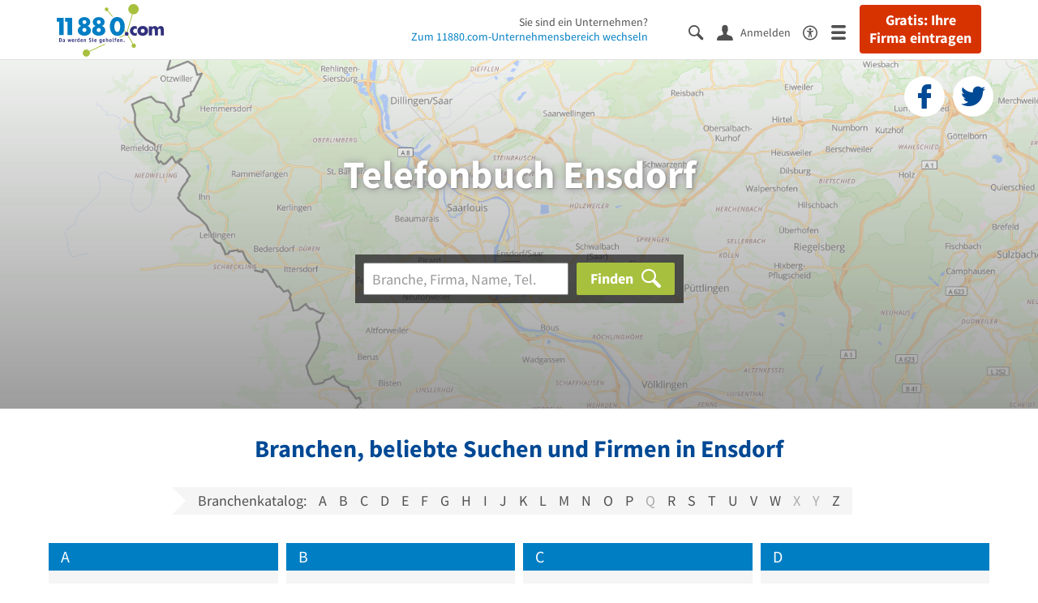

--- FILE ---
content_type: text/html; charset=utf-8
request_url: https://www.11880.com/telefonbuch/ensdorf
body_size: 16271
content:
<!DOCTYPE html>
<html class="no-js" lang="de">
    <head>
        <link rel="preconnect" href="https://a.delivery.consentmanager.net"><link rel="preconnect" href="https://cdn.consentmanager.net"><script>if(!("gdprAppliesGlobally" in window)){window.gdprAppliesGlobally=true}if(!("cmp_id" in window)||window.cmp_id<1){window.cmp_id=0}if(!("cmp_cdid" in window)){window.cmp_cdid="257e89ef4274"}if(!("cmp_params" in window)){window.cmp_params=""}if(!("cmp_host" in window)){window.cmp_host="a.delivery.consentmanager.net"}if(!("cmp_cdn" in window)){window.cmp_cdn="cdn.consentmanager.net"}if(!("cmp_proto" in window)){window.cmp_proto="https:"}if(!("cmp_codesrc" in window)){window.cmp_codesrc="1"}window.cmp_getsupportedLangs=function(){var b=["DE","EN","FR","IT","NO","DA","FI","ES","PT","RO","BG","ET","EL","GA","HR","LV","LT","MT","NL","PL","SV","SK","SL","CS","HU","RU","SR","ZH","TR","UK","AR","BS"];if("cmp_customlanguages" in window){for(var a=0;a<window.cmp_customlanguages.length;a++){b.push(window.cmp_customlanguages[a].l.toUpperCase())}}return b};window.cmp_getRTLLangs=function(){var a=["AR"];if("cmp_customlanguages" in window){for(var b=0;b<window.cmp_customlanguages.length;b++){if("r" in window.cmp_customlanguages[b]&&window.cmp_customlanguages[b].r){a.push(window.cmp_customlanguages[b].l)}}}return a};window.cmp_getlang=function(j){if(typeof(j)!="boolean"){j=true}if(j&&typeof(cmp_getlang.usedlang)=="string"&&cmp_getlang.usedlang!==""){return cmp_getlang.usedlang}var g=window.cmp_getsupportedLangs();var c=[];var f=location.hash;var e=location.search;var a="languages" in navigator?navigator.languages:[];if(f.indexOf("cmplang=")!=-1){c.push(f.substr(f.indexOf("cmplang=")+8,2).toUpperCase())}else{if(e.indexOf("cmplang=")!=-1){c.push(e.substr(e.indexOf("cmplang=")+8,2).toUpperCase())}else{if("cmp_setlang" in window&&window.cmp_setlang!=""){c.push(window.cmp_setlang.toUpperCase())}else{if(a.length>0){for(var d=0;d<a.length;d++){c.push(a[d])}}}}}if("language" in navigator){c.push(navigator.language)}if("userLanguage" in navigator){c.push(navigator.userLanguage)}var h="";for(var d=0;d<c.length;d++){var b=c[d].toUpperCase();if(g.indexOf(b)!=-1){h=b;break}if(b.indexOf("-")!=-1){b=b.substr(0,2)}if(g.indexOf(b)!=-1){h=b;break}}if(h==""&&typeof(cmp_getlang.defaultlang)=="string"&&cmp_getlang.defaultlang!==""){return cmp_getlang.defaultlang}else{if(h==""){h="EN"}}h=h.toUpperCase();return h};(function(){var u=document;var v=u.getElementsByTagName;var h=window;var o="";var b="_en";if("cmp_getlang" in h){o=h.cmp_getlang().toLowerCase();if("cmp_customlanguages" in h){for(var q=0;q<h.cmp_customlanguages.length;q++){if(h.cmp_customlanguages[q].l.toUpperCase()==o.toUpperCase()){o="en";break}}}b="_"+o}function x(i,e){var w="";i+="=";var s=i.length;var d=location;if(d.hash.indexOf(i)!=-1){w=d.hash.substr(d.hash.indexOf(i)+s,9999)}else{if(d.search.indexOf(i)!=-1){w=d.search.substr(d.search.indexOf(i)+s,9999)}else{return e}}if(w.indexOf("&")!=-1){w=w.substr(0,w.indexOf("&"))}return w}var k=("cmp_proto" in h)?h.cmp_proto:"https:";if(k!="http:"&&k!="https:"){k="https:"}var g=("cmp_ref" in h)?h.cmp_ref:location.href;var j=u.createElement("script");j.setAttribute("data-cmp-ab","1");var c=x("cmpdesign","cmp_design" in h?h.cmp_design:"");var f=x("cmpregulationkey","cmp_regulationkey" in h?h.cmp_regulationkey:"");var r=x("cmpgppkey","cmp_gppkey" in h?h.cmp_gppkey:"");var n=x("cmpatt","cmp_att" in h?h.cmp_att:"");j.src=k+"//"+h.cmp_host+"/delivery/cmp.php?"+("cmp_id" in h&&h.cmp_id>0?"id="+h.cmp_id:"")+("cmp_cdid" in h?"&cdid="+h.cmp_cdid:"")+"&h="+encodeURIComponent(g)+(c!=""?"&cmpdesign="+encodeURIComponent(c):"")+(f!=""?"&cmpregulationkey="+encodeURIComponent(f):"")+(r!=""?"&cmpgppkey="+encodeURIComponent(r):"")+(n!=""?"&cmpatt="+encodeURIComponent(n):"")+("cmp_params" in h?"&"+h.cmp_params:"")+(u.cookie.length>0?"&__cmpfcc=1":"")+"&l="+o.toLowerCase()+"&o="+(new Date()).getTime();j.type="text/javascript";j.async=true;if(u.currentScript&&u.currentScript.parentElement){u.currentScript.parentElement.appendChild(j)}else{if(u.body){u.body.appendChild(j)}else{var t=v("body");if(t.length==0){t=v("div")}if(t.length==0){t=v("span")}if(t.length==0){t=v("ins")}if(t.length==0){t=v("script")}if(t.length==0){t=v("head")}if(t.length>0){t[0].appendChild(j)}}}var m="js";var p=x("cmpdebugunminimized","cmpdebugunminimized" in h?h.cmpdebugunminimized:0)>0?"":".min";var a=x("cmpdebugcoverage","cmp_debugcoverage" in h?h.cmp_debugcoverage:"");if(a=="1"){m="instrumented";p=""}var j=u.createElement("script");j.src=k+"//"+h.cmp_cdn+"/delivery/"+m+"/cmp"+b+p+".js";j.type="text/javascript";j.setAttribute("data-cmp-ab","1");j.async=true;if(u.currentScript&&u.currentScript.parentElement){u.currentScript.parentElement.appendChild(j)}else{if(u.body){u.body.appendChild(j)}else{var t=v("body");if(t.length==0){t=v("div")}if(t.length==0){t=v("span")}if(t.length==0){t=v("ins")}if(t.length==0){t=v("script")}if(t.length==0){t=v("head")}if(t.length>0){t[0].appendChild(j)}}}})();window.cmp_addFrame=function(b){if(!window.frames[b]){if(document.body){var a=document.createElement("iframe");a.style.cssText="display:none";if("cmp_cdn" in window&&"cmp_ultrablocking" in window&&window.cmp_ultrablocking>0){a.src="//"+window.cmp_cdn+"/delivery/empty.html"}a.name=b;a.setAttribute("title","Intentionally hidden, please ignore");a.setAttribute("role","none");a.setAttribute("tabindex","-1");document.body.appendChild(a)}else{window.setTimeout(window.cmp_addFrame,10,b)}}};window.cmp_rc=function(h){var b=document.cookie;var f="";var d=0;while(b!=""&&d<100){d++;while(b.substr(0,1)==" "){b=b.substr(1,b.length)}var g=b.substring(0,b.indexOf("="));if(b.indexOf(";")!=-1){var c=b.substring(b.indexOf("=")+1,b.indexOf(";"))}else{var c=b.substr(b.indexOf("=")+1,b.length)}if(h==g){f=c}var e=b.indexOf(";")+1;if(e==0){e=b.length}b=b.substring(e,b.length)}return(f)};window.cmp_stub=function(){var a=arguments;__cmp.a=__cmp.a||[];if(!a.length){return __cmp.a}else{if(a[0]==="ping"){if(a[1]===2){a[2]({gdprApplies:gdprAppliesGlobally,cmpLoaded:false,cmpStatus:"stub",displayStatus:"hidden",apiVersion:"2.0",cmpId:31},true)}else{a[2](false,true)}}else{if(a[0]==="getUSPData"){a[2]({version:1,uspString:window.cmp_rc("")},true)}else{if(a[0]==="getTCData"){__cmp.a.push([].slice.apply(a))}else{if(a[0]==="addEventListener"||a[0]==="removeEventListener"){__cmp.a.push([].slice.apply(a))}else{if(a.length==4&&a[3]===false){a[2]({},false)}else{__cmp.a.push([].slice.apply(a))}}}}}}};window.cmp_gpp_ping=function(){return{gppVersion:"1.0",cmpStatus:"stub",cmpDisplayStatus:"hidden",supportedAPIs:["tcfca","usnat","usca","usva","usco","usut","usct"],cmpId:31}};window.cmp_gppstub=function(){var a=arguments;__gpp.q=__gpp.q||[];if(!a.length){return __gpp.q}var g=a[0];var f=a.length>1?a[1]:null;var e=a.length>2?a[2]:null;if(g==="ping"){return window.cmp_gpp_ping()}else{if(g==="addEventListener"){__gpp.e=__gpp.e||[];if(!("lastId" in __gpp)){__gpp.lastId=0}__gpp.lastId++;var c=__gpp.lastId;__gpp.e.push({id:c,callback:f});return{eventName:"listenerRegistered",listenerId:c,data:true,pingData:window.cmp_gpp_ping()}}else{if(g==="removeEventListener"){var h=false;__gpp.e=__gpp.e||[];for(var d=0;d<__gpp.e.length;d++){if(__gpp.e[d].id==e){__gpp.e[d].splice(d,1);h=true;break}}return{eventName:"listenerRemoved",listenerId:e,data:h,pingData:window.cmp_gpp_ping()}}else{if(g==="getGPPData"){return{sectionId:3,gppVersion:1,sectionList:[],applicableSections:[0],gppString:"",pingData:window.cmp_gpp_ping()}}else{if(g==="hasSection"||g==="getSection"||g==="getField"){return null}else{__gpp.q.push([].slice.apply(a))}}}}}};window.cmp_msghandler=function(d){var a=typeof d.data==="string";try{var c=a?JSON.parse(d.data):d.data}catch(f){var c=null}if(typeof(c)==="object"&&c!==null&&"__cmpCall" in c){var b=c.__cmpCall;window.__cmp(b.command,b.parameter,function(h,g){var e={__cmpReturn:{returnValue:h,success:g,callId:b.callId}};d.source.postMessage(a?JSON.stringify(e):e,"*")})}if(typeof(c)==="object"&&c!==null&&"__uspapiCall" in c){var b=c.__uspapiCall;window.__uspapi(b.command,b.version,function(h,g){var e={__uspapiReturn:{returnValue:h,success:g,callId:b.callId}};d.source.postMessage(a?JSON.stringify(e):e,"*")})}if(typeof(c)==="object"&&c!==null&&"__tcfapiCall" in c){var b=c.__tcfapiCall;window.__tcfapi(b.command,b.version,function(h,g){var e={__tcfapiReturn:{returnValue:h,success:g,callId:b.callId}};d.source.postMessage(a?JSON.stringify(e):e,"*")},b.parameter)}if(typeof(c)==="object"&&c!==null&&"__gppCall" in c){var b=c.__gppCall;window.__gpp(b.command,function(h,g){var e={__gppReturn:{returnValue:h,success:g,callId:b.callId}};d.source.postMessage(a?JSON.stringify(e):e,"*")},"parameter" in b?b.parameter:null,"version" in b?b.version:1)}};window.cmp_setStub=function(a){if(!(a in window)||(typeof(window[a])!=="function"&&typeof(window[a])!=="object"&&(typeof(window[a])==="undefined"||window[a]!==null))){window[a]=window.cmp_stub;window[a].msgHandler=window.cmp_msghandler;window.addEventListener("message",window.cmp_msghandler,false)}};window.cmp_setGppStub=function(a){if(!(a in window)||(typeof(window[a])!=="function"&&typeof(window[a])!=="object"&&(typeof(window[a])==="undefined"||window[a]!==null))){window[a]=window.cmp_gppstub;window[a].msgHandler=window.cmp_msghandler;window.addEventListener("message",window.cmp_msghandler,false)}};window.cmp_addFrame("__cmpLocator");if(!("cmp_disableusp" in window)||!window.cmp_disableusp){window.cmp_addFrame("__uspapiLocator")}if(!("cmp_disabletcf" in window)||!window.cmp_disabletcf){window.cmp_addFrame("__tcfapiLocator")}if(!("cmp_disablegpp" in window)||!window.cmp_disablegpp){window.cmp_addFrame("__gppLocator")}window.cmp_setStub("__cmp");if(!("cmp_disabletcf" in window)||!window.cmp_disabletcf){window.cmp_setStub("__tcfapi")}if(!("cmp_disableusp" in window)||!window.cmp_disableusp){window.cmp_setStub("__uspapi")}if(!("cmp_disablegpp" in window)||!window.cmp_disablegpp){window.cmp_setGppStub("__gpp")};</script>
        
<meta charset="UTF-8" />
<title>Telefonbuch Ensdorf - Adressen &amp; Telefonnummern finden</title>
<meta name="robots" content="index, follow">
<meta name="description" content="Telefonbuch Ensdorf - Finden Sie Unternehmen, Firmen &amp; Personen in Ensdorf mit Telefonnummer, Adresse und weiteren Infos aus dem Branchenbuch Ensdorf.">
<meta name="viewport" content="width=device-width, initial-scale=1">
<meta http-equiv="X-UA-Compatible" content="IE=edge" />
<meta property="og:title" content="Telefonbuch Ensdorf - Adressen &amp; Telefonnummern finden" />
<meta property="og:site_name" content="Telefonbuch Ensdorf - Adressen &amp; Telefonnummern finden" />
<meta property="og:type" content="website" />
    <meta property="og:image" content="//static.11880.com/Portal/images/11880/11880_600x600.png" />
<meta property="og:description" content="Telefonbuch Ensdorf - Finden Sie Unternehmen, Firmen & Personen in Ensdorf mit Telefonnummer, Adresse und weiteren Infos aus dem Branchenbuch Ensdorf." />
<meta property="og:locale" content="de_DE" />
<meta property="og:url" content="https://www.11880.com/telefonbuch/ensdorf" />
<meta property="fb:app_id" content="164582917283669" /> 


<link rel="preconnect" href="https://static.11880.com/" crossorigin /><link rel="preconnect" href="https://static.11880.com/" /><link rel="dns-prefetch" href="https://myk.11880.com" /><link rel="preconnect" href="https://cdn.11880.com/" /><link rel="dns-prefetch" href="https://statistics.11880.com/" /><link rel="preload" href="//static.11880.com/Portal/fonts/icons/11880-icons+1769516401066.woff2"as="font"type="font/woff2"crossorigin>


<link href="https://www.11880.com/telefonbuch/ensdorf" rel="canonical">

	<style>.navbar-custom .logo{background-image:url(https://static.11880.com/Portal/images/11880/logo-vector.svg)}@media only screen and (max-width:767px){.navbar-custom .logo{background-image:url(https://static.11880.com/Portal/images/11880/logo-vector-without-claim.svg)}}@font-face {font-family:  '11880-icons';src:          url('//static.11880.com/Portal/fonts/icons/11880-icons+1769516401066.eot');src:          url('//static.11880.com/Portal/fonts/icons/11880-icons+1769516401066.eot#iefix') format('embedded-opentype'),url('//static.11880.com/Portal/fonts/icons/11880-icons+1769516401066.woff2') format('woff2'),url('//static.11880.com/Portal/fonts/icons/11880-icons+1769516401066.ttf') format('truetype'),url('//static.11880.com/Portal/fonts/icons/11880-icons+1769516401066.woff') format('woff'),url('//static.11880.com/Portal/fonts/icons/11880-icons+1769516401066.svg#11880-icons') format('svg');font-weight:  normal;font-style:   normal;font-display: block;}</style>

<link rel="apple-touch-icon" href="//static.11880.com/Portal/images/apple-touch-icon-11880.png" />
<link rel="icon" href="//static.11880.com/Portal/images/11880/favicon.ico" />
	
	                        <!-- Google Tag Manager -->
    <script type="text/javascript">
        window['gtag_enable_tcf_support'] = true;
        window.dataLayer = window.dataLayer || [];
        function gtag() {
            dataLayer.push(arguments);
        }

        gtag("consent", "default", {
            ad_storage: "denied",
            analytics_storage: "denied",
            wait_for_update: 500
        });

        gtag("set", "ads_data_redaction", true);

        document.addEventListener("DOMContentLoaded", function (event) {
            (function(w, d, s, l, i){
                w[l] = w[l] || [];
                w[l].push({ 'gtm.start': new Date().getTime(), event:'gtm.js' });
                var f = d.getElementsByTagName(s)[0], j = d.createElement(s), dl = l != 'dataLayer' ? '&l=' + l : '';
                j.type = 'text/javascript';
                j.async = true;
                j.src = 'https://www.googletagmanager.com/gtm.js?id=' + i + dl;
                f.parentNode.insertBefore(j, f);

                j.addEventListener('load', function() {
                    console.log('[GTM] Loaded');
                    setTimeout(function(){
                        var _ge = new CustomEvent('gtm_loaded', { bubbles: true });
                        d.dispatchEvent(_ge);
                    }, 500);
                });
            })(window,document,'script','dataLayer','GTM-KNK9MRG');
        });
    </script>
    <!-- End Google Tag Manager -->

        
                        <!-- Google tag (gtag.js) [GA4] -->
    <script type="text/javascript" async src="https://www.googletagmanager.com/gtag/js?id=G-DW1FF9MZ2J"></script>
    <script type="text/javascript">
        window.dataLayer = window.dataLayer || [];
        function gtag(){
            dataLayer.push(arguments);
        }
        gtag('js', new Date());

        gtag("consent", "default", {
            ad_storage: "denied",
            wait_for_update: 500
        });

        gtag('consent', 'update', {
            ad_storage: 'denied',
            analytics_storage: 'granted'
        });

        gtag('config', 'G-DW1FF9MZ2J');
    </script>
    <!-- End Google Tag (gtag.js) [GA4] -->

        	

<script type="text/javascript">if (window.location.hash == '#_=_')window.location.hash = '';</script>

<script type="text/javascript" data-cfasync="false">
    var kt                                        = kt || { };
    kt.Data                                       = kt.Data || { };
    kt.Data.Page                                  = {"eyecatcherImages":[{"fileName":"ekomi.png","fileNameRetina":"ekomi@2x.png","width":150,"height":150,"alt":"eKomi Siegel","url":"https:\/\/www.ekomi.de\/bewertungen-11880-com.html","target":"_blank","show":true}],"heroImages":[{"filename":"startseite_winter-2025.webp","copyright":"\u00a9 pexels \/ grizzlybear","text":"Finden Sie lokale Unternehmen","sub":"Deutschlands gr\u00f6\u00dfte Branchenauskunft","context":"search"},{"filename":"startseite_preisvergleich.webp","copyright":"Foto \u00a9 winyuu","text":"Der 11880.com Preisvergleich: <br>Sparen Sie Zeit &amp; Geld","context":"pricecomparisonselector"},{"filename":"firma-testen.webp","copyright":"Foto \u00a9 istockphoto.com","text":"Wie gut ist Ihre Firma online aufgestellt?","context":"testcompany"}],"source":"JZHKOZHNIZHP."};
    kt.Data.User                                  = kt.Data.User || { };
    kt.Data.Shared                                = kt.Data.Shared || { };
    kt.Data.params                                = kt.Data.params || { };
    kt.Data.Chatbot                               = kt.Data.Chatbot || { };
            kt.Data.Chatbot.projectId = '66a354705515f333bd5ebb97';
        kt.Data.Chatbot.versionId = 'production';
        kt.Data.Chatbot.cssUrl    = 'https://static.11880.com/components/chatbot/css/chatbot.min.css';
        kt.Service                                    = kt.Service || { };
    kt.Service.Environment                        = kt.Service.Environment || { };
    kt.Service.Environment.name                   = 'LIVE';
    kt.Service.Environment.domain                 = '11880.com';
    kt.Service.Environment.rootUrl                = '//www.11880.com';
    kt.Service.Environment.myUrl                  = '//my.11880.com';
    kt.Service.Environment.staticUrl              = '//static.11880.com/';
    kt.Service.Environment.staticVerticalUrl      = 'https://static.11880.com/';
    kt.Service.Environment.b2bSiteUrl             = '//unternehmen.11880.com/';
    kt.Service.Environment.cdnBaseUrl             = '//cdn.11880.com/';
    kt.Service.Environment.osmUrl                 = 'https://osm.11880.com/';
    kt.Service.Environment.osrmUrl                = 'https://osrm.11880.com/';
    kt.Service.Environment.osmFallbackMode        = 'false';
    kt.Service.Environment.Vertical               = kt.Service.Environment.Vertical || { };
    kt.Service.Environment.Vertical.genericDomain = '';
    kt.Service.Environment.Vertical.searchSlug    = '';
    kt.Service.Environment.UAK_COOKIE_NAME        = '__uak';
    kt.Service.Environment.SESSION_KEY            = 'SESSIONKEY';
    kt.Service.GeoIpCity                          = kt.Service.GeoIpCity || { };
    kt.Service.GeoIpCity.name                     = 'Ensdorf';
    kt.Service.GeoIpCity.slug                     = 'Ensdorf';
    kt.Service.brand                              = '11880';
    kt.Service.myKHost                            = 'https://my.11880.com';
    kt.Service.wfdjHost                           = '//www.wirfindendeinenjob.de';
    kt.Service.localytixHost                      = '//www.localytix.de';
    kt.Service.registerUrl                        = '//myk.11880.com/';
    kt.Service.ratingMaxLength                    = '4000';
    kt.Service.loginUrl                           = 'https://myk.11880.com/login';
    kt.Service.Params                             = JSON.parse('[]');
    kt.Service.mouseFlowEnabled                   = false;
    kt.Service.hasFilterTypes                     = { };
    kt.Component                                  = kt.Component || { };

        kt.Data.Shared.leadFormSubmitUrl = "//v.11880.com";
            kt.Data.Shared.leadFormTracking = {"referrer":"none","trackingId":null,"trackingType":null,"portaltype":"11880.com","pagetype":"undefined \/telefonbuch\/ensdorf","verticaltype":"","formtype":"","trade":"","label":""};
        //User Auth
        kt.Data.User.isLoggedIn = false;
    kt.Data.User.role = 'guest';
        
    </script>




                        <link rel="stylesheet"
                  href="//static.11880.com/Portal/css/main_11880.min+1769516401066.css" />
            <!--[if lte IE 9]>
<link rel="stylesheet" href="//static.11880.com/Portal/css/main.11880.ie9+1769516401066.css" />
<link rel="stylesheet" href="//static.11880.com/Portal/css/ie9.min+1769516401066.css" />
<![endif]-->




<!--[if lt IE 9]>
<script src="//static.11880.com/Portal/js/vendor/html5shiv.js"></script>
<![endif]-->


        


    </head>
    <body class="11880 telefonbuch">
        
    <nav class="navbar navbar-default navbar-custom navbar-fixed-top" id="main-navigation">
        <div class="container-fluid">
            <div id="navbar">
                <a class="logo"
                   title="11880.com"
                   href="//www.11880.com"
                >
                    <span class="sr-only">11880.com</span>
                </a>

                                    <form class="link-form" action="https://www.11880.com/form"method="POST" target="_blank"><input type="hidden" name="source" value="*JSPPyTNQ4HnYNS1Ye1m4MOgNTfrtfQtxizfOOgUDidABCTCNG2nUFFsX9GicBFXRtraptDTig_NIvMNY2QnbdQ" /><button class="link nav-register hidden-special hidden-sm hidden-xs" title="Gratis: Ihre Firma eintragen"type="submit">
                        Gratis: Ihre Firma eintragen
                    </button></form>
                
                <ul class="nav navbar-nav navbar-right">
                                            <li id="navbar-search-icon" class="navbar-search-icon">
                            <button class="link" data-bind="click: kt.Service.TopNavigation.toggleSearchNavigation" aria-label="Suche einblenden">
                                <span id="toggle-search-icons" class="icon-search"></span>
                            </button>
                        </li>
                    
                                                                        <li class="navbar-user-info">
                                <form class="link-form" action="https://www.11880.com/form"method="POST"><input type="hidden" name="source" value="*JSPPyTNQ4HkO-uFFPTtpOidLHJ9bvI_NLXlEGPuqbMA" /><button class="link log-user" aria-label="Anmelden"type="submit">
                                    <span class="icon-user"></span>
                                    <span class="text-with-icon center-text-with-icon hidden-sm hidden-xs">Anmelden</span>
                                </button></form>
                            </li>
                                                                <li>
                        <a href="/barrierefreiheit">
                            <span class="icon-accessibility"></span>
                        </a>
                    </li>
                    <li class="navbar-toggle-burger-menu">
                        <button class="link" data-bind="click: kt.Service.TopNavigation.toggleBurgerMenu" aria-label="Menü">
                            <span class="icon-menu"></span>
                                                    </button>
                        <div id="main-mega-menu" class="mega-menu-content mega-menu-right mega-menu-burger mega-menu-fixed"
                             style="display: none;" data-bind="visible: kt.Service.TopNavigation.isBurgerMenuVisible">
                            <div class="mega-menu-inner">
                                <div class="row">
                                                                                                                <ul class="list-unstyled col-xs-12">
                                            <li class="hidden-sm-up">
                                                <button data-bind="click: kt.Service.TopNavigation.toggleBurgerMenu" aria-label="Menü"
                                                        class="options-close"><span class="icon-close"></span></button>
                                            </li>
                                                                                    </ul>
                                                                                                                                
    <ul class="list-unstyled col-xs-12">
                    
                                                <li>
                        <button class="js-toggle-for-users" data-bind="click: function() { kt.Service.TopNavigation.toggleMenuX('burger', 'for-users', false); }">
                            Für Sie

                            <span class="icon-right">
                            </span>
                        </button>

                        <div class="js-submenu js-submenu-for-users collapsed-nested-menu"
                             data-bind="{ visible: kt.Service.TopNavigation.isMenuVisibleX('burger', 'for-users') }"
                             data-is-initially-open="true">

                            <div class="options d-sm-none hidden-sm-up">
                                <button class="options-close" aria-label="Menü" data-bind="click: kt.Service.TopNavigation.toggleBurgerMenu">
                                    <span class="icon-close"></span>
                                </button>

                                <button class="options-back" data-bind="click: function(){ kt.Service.TopNavigation.toggleMenuX('burger', 'for-users'); }">
                                    <span class="icon-left"></span>
                                </button>
                            </div>

                            <div class="collapsed-nested-menu_content" data-menu-id="for-users">
                                <div class="h3 nested-menu-headline d-sm-none hidden-sm-up">
                                    Für Sie
                                </div>

                                    
    <ul class="list-unstyled col-xs-12">
                    
                                                <li>
                        <a title="Detailsuche"                           href="https://www.11880.com/suche">
                            Detailsuche
                        </a>
                    </li>
                                                
                                                <li>
                        <a title="Personensuche"                           href="https://www.11880.com/personensuche">
                            Personensuche
                        </a>
                    </li>
                                                
                                                <li>
                        <a title="Rückwärtssuche"                           href="https://www.11880.com/rueckwaertssuche">
                            Rückwärtssuche
                        </a>
                    </li>
                                                
                                                <li>
                        <a title="Branchenbuch"                           href="https://www.11880.com/branchenbuch">
                            Branchenbuch
                        </a>
                    </li>
                                                
                                                <li>
                        <a title="Telefonbuch"                           href="https://www.11880.com/telefonbuch">
                            Telefonbuch
                        </a>
                    </li>
                                                
                                                <li>
                        <a title="Firmenverzeichnis"                           href="https://www.11880.com/firmen-abc">
                            Firmenverzeichnis
                        </a>
                    </li>
                                                
                                                <li>
                        <a title="Preisvergleich"                           href="https://www.11880.com/preisvergleich">
                            Preisvergleich
                        </a>
                    </li>
                                                
                                                <li>
                        <a title="Telefonauskunft"                           href="https://www.11880.com/telefonauskunft">
                            Telefonauskunft
                        </a>
                    </li>
                                                
                                                <li>
                        <a title="Firmensuche"                           href="https://www.11880.com/firmen-finden">
                            Firmensuche
                        </a>
                    </li>
                                    
    </ul>

                            </div>
                        </div>
                    </li>
                                                
                            <li class="separator clearfix">
                </li>
                                
                                                <li>
                        <button class="js-toggle-for-business" data-bind="click: function() { kt.Service.TopNavigation.toggleMenuX('burger', 'for-business', false); }">
                            Für Firmeninhaber

                            <span class="icon-right">
                            </span>
                        </button>

                        <div class="js-submenu js-submenu-for-business collapsed-nested-menu"
                             data-bind="{ visible: kt.Service.TopNavigation.isMenuVisibleX('burger', 'for-business') }"
                             data-is-initially-open="true">

                            <div class="options d-sm-none hidden-sm-up">
                                <button class="options-close" aria-label="Menü" data-bind="click: kt.Service.TopNavigation.toggleBurgerMenu">
                                    <span class="icon-close"></span>
                                </button>

                                <button class="options-back" data-bind="click: function(){ kt.Service.TopNavigation.toggleMenuX('burger', 'for-business'); }">
                                    <span class="icon-left"></span>
                                </button>
                            </div>

                            <div class="collapsed-nested-menu_content" data-menu-id="for-business">
                                <div class="h3 nested-menu-headline d-sm-none hidden-sm-up">
                                    Für Firmeninhaber
                                </div>

                                    
    <ul class="list-unstyled col-xs-12">
                    
                                                <li>
                        <a title="Unsere Produkte" rel="noopener" target="_blank"                           href="https://unternehmen.11880.com">
                            Unsere Produkte
                        </a>
                    </li>
                                                
                                                <li>
                        <a title="Unser Angebotsservice"                           href="https://www.11880.com/angebotsservice">
                            Unser Angebotsservice
                        </a>
                    </li>
                                                
                                                <li>
                        <button class="js-toggle-more-portals" data-bind="click: function() { kt.Service.TopNavigation.toggleMenuX('burger', 'more-portals', false); }">
                            Unsere Portale

                            <span class="icon-right">
                            </span>
                        </button>

                        <div class="js-submenu js-submenu-more-portals collapsed-nested-menu"
                             data-bind="{ visible: kt.Service.TopNavigation.isMenuVisibleX('burger', 'more-portals') }"
                             data-is-initially-open="false">

                            <div class="options d-sm-none hidden-sm-up">
                                <button class="options-close" aria-label="Menü" data-bind="click: kt.Service.TopNavigation.toggleBurgerMenu">
                                    <span class="icon-close"></span>
                                </button>

                                <button class="options-back" data-bind="click: function(){ kt.Service.TopNavigation.toggleMenuX('burger', 'more-portals'); }">
                                    <span class="icon-left"></span>
                                </button>
                            </div>

                            <div class="collapsed-nested-menu_content" data-menu-id="more-portals">
                                <div class="h3 nested-menu-headline d-sm-none hidden-sm-up">
                                    Unsere Portale
                                </div>

                                    
    <ul class="list-unstyled col-xs-12">
                    
                                                <li>
                        <a title="11880 Fachportale" rel="noopener" target="_blank"                           href="https://unternehmen.11880.com/fachportaleintrag#fachportale">
                            11880 Fachportale
                        </a>
                    </li>
                                                
                                                <li>
                        <a title="werkenntdenBESTEN" rel="noopener" target="_blank"                           href="https://www.werkenntdenbesten.de">
                            werkenntdenBESTEN
                        </a>
                    </li>
                                                
                                                <li>
                        <a title="wirfindendeinenJOB" rel="noopener" target="_blank"                           href="https://www.wirfindendeinenjob.de/">
                            wirfindendeinenJOB
                        </a>
                    </li>
                                                
                                                <li>
                        <a title="cleverB2B" rel="noopener" target="_blank"                           href="https://business.cleverb2b.de">
                            cleverB2B
                        </a>
                    </li>
                                                
                                                <li>
                        <a title="Postleitzahlen.de" rel="noopener" target="_blank"                           href="https://www.postleitzahlen.de">
                            Postleitzahlen.de
                        </a>
                    </li>
                                    
    </ul>

                            </div>
                        </div>
                    </li>
                                                
                                                <li>
                        <a title="Referenzen" rel="noopener" target="_blank"                           href="https://erfahrungen.11880.com">
                            Referenzen
                        </a>
                    </li>
                                    
    </ul>

                            </div>
                        </div>
                    </li>
                                                
                            <li>
                    <a class="register-company"
                       title="Firma eintragen" rel="noopener"                       href="https://firma-eintragen-kostenlos.11880.com">
                        Firma eintragen
                    </a>
                </li>
                                
                            <li class="separator clearfix">
                </li>
                                
                                                <li>
                        <button class="js-toggle-about-us" data-bind="click: function() { kt.Service.TopNavigation.toggleMenuX('burger', 'about-us', false); }">
                            Über 11880.com

                            <span class="icon-right">
                            </span>
                        </button>

                        <div class="js-submenu js-submenu-about-us collapsed-nested-menu"
                             data-bind="{ visible: kt.Service.TopNavigation.isMenuVisibleX('burger', 'about-us') }"
                             data-is-initially-open="true">

                            <div class="options d-sm-none hidden-sm-up">
                                <button class="options-close" aria-label="Menü" data-bind="click: kt.Service.TopNavigation.toggleBurgerMenu">
                                    <span class="icon-close"></span>
                                </button>

                                <button class="options-back" data-bind="click: function(){ kt.Service.TopNavigation.toggleMenuX('burger', 'about-us'); }">
                                    <span class="icon-left"></span>
                                </button>
                            </div>

                            <div class="collapsed-nested-menu_content" data-menu-id="about-us">
                                <div class="h3 nested-menu-headline d-sm-none hidden-sm-up">
                                    Über 11880.com
                                </div>

                                    
    <ul class="list-unstyled col-xs-12">
                    
                                                <li>
                        <a title="Über uns" rel="noopener" target="_blank"                           href="https://unternehmen.11880.com/ueber-uns">
                            Über uns
                        </a>
                    </li>
                                                
                                                <li>
                        <a title="Arbeiten bei 11880.com" rel="noopener" target="_blank"                           href="https://karriere.11880.com">
                            Arbeiten bei 11880.com
                        </a>
                    </li>
                                                
                                                <li>
                        <a title="Investor Relations" rel="noopener" target="_blank"                           href="https://ir.11880.com">
                            Investor Relations
                        </a>
                    </li>
                                    
    </ul>

                            </div>
                        </div>
                    </li>
                                    
    </ul>

                                                                    </div>
                            </div>
                        </div>
                    </li>
                </ul>

                                    <div class="nav navbar-nav navbar-main nav-company-page hidden-xs" data-bind="visible: kt.Service.TopNavigation.isLeftNavigationVisible">
                        Sie sind ein Unternehmen?<br />
                        <a href="https://unternehmen.11880.com"
                           rel="noopener nofollow"
                           title="11880.com-Unternehmensbereich"
                           target="_blank">Zum 11880.com-Unternehmensbereich wechseln</a>
                    </div>
                
                <div class="nav-search-bar-header navbar-left navbar-search"
                     data-bind="visible: kt.Service.TopNavigation.isSearchBarVisible" style="display:none;">
                    <div class="search-bar-header">
                        <search-bar-header params="{ 'instance': 'header' }"></search-bar-header>
                    </div>
                </div>
            </div>
        </div>

            </nav>

        <div id="page">
            <section class="content-body content">
                                    <section class="hero">

    
    
    
                <div class="soc-buttons">
        <form class="link-form" action="https://www.11880.com/form"method="POST" target="_blank"><input type="hidden" name="source" value="*JSPPyTNQ4HkNFcmJxQRv1mPDJDnJoGIW_kplPQjBVfD-MAi9yzWfGOCkwNfUw2kWXAg5qxWxJeGKavSrZUcB70aMl8QaizbPMu1ECeWPC8U" /><button class="link" title="Eintrag twittern" data-bind="click: function() { kt.Service.Tracking.triggerROA('share'); return true; }"type="submit">
            <span class="icon-twitter"></span>
        </button></form>
        <form class="link-form" action="https://www.11880.com/form"method="POST" target="_blank"><input type="hidden" name="source" value="*JSPPyTNQ4HlK6q4KS4UGUgDbth9uS5HjNgVzx7ijm27WdGOTFGCFgj2tDy-Jblm1Cgr2tqdq8sATc1vZ82_YtBpk6VlsyUEC_jT2eC-snZFj9YqHAcg0mA" /><button class="link" title="Eintrag bei Facebook teilen" data-bind="click: function() { kt.Service.Tracking.triggerROA('share'); return true; }"type="submit">
            <span class="icon-facebook"></span>
        </button></form>
    </div>

    
    
    
            <h1>Telefonbuch Ensdorf<br />
                </h1>
    
    
    
    
    
            <map-search-bar ></map-search-bar>
    
            <script type="text/javascript">
    var kt           = kt || {};
    kt.Config        = kt.Config || {};
    kt.Config.Plugin = kt.Config.Plugin || {};
    kt.Config.Plugin.HeroCarousel = {
        id: 'carousel-imagecarousel-2',
        settings: {
            speed : 4000,
            controls : false,
            pause : 4000,
            isMap : true,
        }
    };
</script>
<div class="carousel" id="carousel-imagecarousel-2">
                        <div>
                <img src="" data-src="//osms.11880.com/static/smap-49.304938x6.778603-12-1680x600.png" style="display: none;"  class="unveil">
            </div>
            
</div>

    
            <div class="trans-back">&nbsp;</div>
    
            <search-bar></search-bar>
    
	
            
    
    
    
</section>








                                            
                                                            <section id="trades-link-box--trades-by-city-from-a-to-z" class="trades-link-box trades-link-box--trades-by-city-from-a-to-z"><h2 class="trades-link-box__headline">Branchen, beliebte Suchen und Firmen in Ensdorf</h2><div class="container-fluid"><div class="row trades-link-box__row"><div class="col-xs-12 trades-link-box__col"><div class="letter-nav"><ul class="letter-nav__list"><li class="letter-nav__list-element">Branchenkatalog:</li><li class="letter-nav__list-element "><a href="/telefonbuch/ensdorf/a" title="Branchen mit A in Ensdorf" class="letter-nav__link">A</a></li><li class="letter-nav__list-element "><a href="/telefonbuch/ensdorf/b" title="Branchen mit B in Ensdorf" class="letter-nav__link">B</a></li><li class="letter-nav__list-element "><a href="/telefonbuch/ensdorf/c" title="Branchen mit C in Ensdorf" class="letter-nav__link">C</a></li><li class="letter-nav__list-element "><a href="/telefonbuch/ensdorf/d" title="Branchen mit D in Ensdorf" class="letter-nav__link">D</a></li><li class="letter-nav__list-element "><a href="/telefonbuch/ensdorf/e" title="Branchen mit E in Ensdorf" class="letter-nav__link">E</a></li><li class="letter-nav__list-element "><a href="/telefonbuch/ensdorf/f" title="Branchen mit F in Ensdorf" class="letter-nav__link">F</a></li><li class="letter-nav__list-element "><a href="/telefonbuch/ensdorf/g" title="Branchen mit G in Ensdorf" class="letter-nav__link">G</a></li><li class="letter-nav__list-element "><a href="/telefonbuch/ensdorf/h" title="Branchen mit H in Ensdorf" class="letter-nav__link">H</a></li><li class="letter-nav__list-element "><a href="/telefonbuch/ensdorf/i" title="Branchen mit I in Ensdorf" class="letter-nav__link">I</a></li><li class="letter-nav__list-element "><a href="/telefonbuch/ensdorf/j" title="Branchen mit J in Ensdorf" class="letter-nav__link">J</a></li><li class="letter-nav__list-element "><a href="/telefonbuch/ensdorf/k" title="Branchen mit K in Ensdorf" class="letter-nav__link">K</a></li><li class="letter-nav__list-element "><a href="/telefonbuch/ensdorf/l" title="Branchen mit L in Ensdorf" class="letter-nav__link">L</a></li><li class="letter-nav__list-element "><a href="/telefonbuch/ensdorf/m" title="Branchen mit M in Ensdorf" class="letter-nav__link">M</a></li><li class="letter-nav__list-element "><a href="/telefonbuch/ensdorf/n" title="Branchen mit N in Ensdorf" class="letter-nav__link">N</a></li><li class="letter-nav__list-element "><a href="/telefonbuch/ensdorf/o" title="Branchen mit O in Ensdorf" class="letter-nav__link">O</a></li><li class="letter-nav__list-element "><a href="/telefonbuch/ensdorf/p" title="Branchen mit P in Ensdorf" class="letter-nav__link">P</a></li><li class="letter-nav__list-element "><span class="letter-nav__list-element-inactive">Q</span></li><li class="letter-nav__list-element "><a href="/telefonbuch/ensdorf/r" title="Branchen mit R in Ensdorf" class="letter-nav__link">R</a></li><li class="letter-nav__list-element "><a href="/telefonbuch/ensdorf/s" title="Branchen mit S in Ensdorf" class="letter-nav__link">S</a></li><li class="letter-nav__list-element "><a href="/telefonbuch/ensdorf/t" title="Branchen mit T in Ensdorf" class="letter-nav__link">T</a></li><li class="letter-nav__list-element "><a href="/telefonbuch/ensdorf/u" title="Branchen mit U in Ensdorf" class="letter-nav__link">U</a></li><li class="letter-nav__list-element "><a href="/telefonbuch/ensdorf/v" title="Branchen mit V in Ensdorf" class="letter-nav__link">V</a></li><li class="letter-nav__list-element "><a href="/telefonbuch/ensdorf/w" title="Branchen mit W in Ensdorf" class="letter-nav__link">W</a></li><li class="letter-nav__list-element "><span class="letter-nav__list-element-inactive">X</span></li><li class="letter-nav__list-element "><span class="letter-nav__list-element-inactive">Y</span></li><li class="letter-nav__list-element "><a href="/telefonbuch/ensdorf/z" title="Branchen mit Z in Ensdorf" class="letter-nav__link">Z</a></li></ul></div></div></div><div class="row trades-link-box__row"><div class="col-xs-12 col-sm-3 trades-link-box__col"><div class="trades-link-box__panel"><h3 class="trades-link-box__panel-headline">A</h3><div class="trades-link-box__panel-content"><ul class="trades-link-box__list"><li class="trades-link-box__list-item"><a href="https://www.11880.com/suche/augenarzt/ensdorf" title="Augenarzt Ensdorf" class="trades-link-box__list-item-link">Augenarzt</a></li><li class="trades-link-box__list-item"><a href="https://www.11880.com/suche/apotheke/ensdorf" title="Apotheke Ensdorf" class="trades-link-box__list-item-link">Apotheke</a></li><li class="trades-link-box__list-item"><a href="https://www.11880.com/suche/arzt/ensdorf" title="Arzt Ensdorf" class="trades-link-box__list-item-link">Arzt</a></li><li class="trades-link-box__list-item"><a href="https://www.11880.com/suche/autovermietung/ensdorf" title="Autovermietung Ensdorf" class="trades-link-box__list-item-link">Autovermietung</a></li><li class="trades-link-box__list-item"><a href="https://www.11880.com/suche/allgemeinarzt/ensdorf" title="Allgemeinarzt Ensdorf" class="trades-link-box__list-item-link">Allgemeinarzt</a></li><li class="trades-link-box__list-item"><a href="/telefonbuch/ensdorf/a" title="Branchen mit A in Ensdorf" class="trades-link-box__list-item-link"><i class="icon-right"></i> mehr mit A</a></li></ul></div></div></div><div class="col-xs-12 col-sm-3 trades-link-box__col"><div class="trades-link-box__panel"><h3 class="trades-link-box__panel-headline">B</h3><div class="trades-link-box__panel-content"><ul class="trades-link-box__list"><li class="trades-link-box__list-item"><a href="https://www.11880.com/suche/baumarkt/ensdorf" title="Baumarkt Ensdorf" class="trades-link-box__list-item-link">Baumarkt</a></li><li class="trades-link-box__list-item"><a href="https://www.11880.com/suche/baeckerei/ensdorf" title="Bäckerei Ensdorf" class="trades-link-box__list-item-link">Bäckerei</a></li><li class="trades-link-box__list-item"><a href="https://www.11880.com/suche/blumenladen/ensdorf" title="Blumenladen Ensdorf" class="trades-link-box__list-item-link">Blumenladen</a></li><li class="trades-link-box__list-item"><a href="https://www.11880.com/suche/bank/ensdorf" title="Bank Ensdorf" class="trades-link-box__list-item-link">Bank</a></li><li class="trades-link-box__list-item"><a href="https://www.11880.com/suche/bauunternehmen/ensdorf" title="Bauunternehmen Ensdorf" class="trades-link-box__list-item-link">Bauunternehmen</a></li><li class="trades-link-box__list-item"><a href="/telefonbuch/ensdorf/b" title="Branchen mit B in Ensdorf" class="trades-link-box__list-item-link"><i class="icon-right"></i> mehr mit B</a></li></ul></div></div></div><div class="col-xs-12 col-sm-3 trades-link-box__col"><div class="trades-link-box__panel"><h3 class="trades-link-box__panel-headline">C</h3><div class="trades-link-box__panel-content"><ul class="trades-link-box__list"><li class="trades-link-box__list-item"><a href="https://www.11880.com/suche/campingplatz/ensdorf" title="Campingplatz Ensdorf" class="trades-link-box__list-item-link">Campingplatz</a></li><li class="trades-link-box__list-item"><a href="https://www.11880.com/suche/catering/ensdorf" title="Catering Ensdorf" class="trades-link-box__list-item-link">Catering</a></li><li class="trades-link-box__list-item"><a href="https://www.11880.com/suche/cafe/ensdorf" title="Café Ensdorf" class="trades-link-box__list-item-link">Café</a></li><li class="trades-link-box__list-item"><a href="https://www.11880.com/suche/computer/ensdorf" title="Computer Ensdorf" class="trades-link-box__list-item-link">Computer</a></li><li class="trades-link-box__list-item"><a href="https://www.11880.com/suche/computerhaendler/ensdorf" title="Computerhändler Ensdorf" class="trades-link-box__list-item-link">Computerhändler</a></li><li class="trades-link-box__list-item"><a href="/telefonbuch/ensdorf/c" title="Branchen mit C in Ensdorf" class="trades-link-box__list-item-link"><i class="icon-right"></i> mehr mit C</a></li></ul></div></div></div><div class="col-xs-12 col-sm-3 trades-link-box__col"><div class="trades-link-box__panel"><h3 class="trades-link-box__panel-headline">D</h3><div class="trades-link-box__panel-content"><ul class="trades-link-box__list"><li class="trades-link-box__list-item"><a href="https://www.11880.com/suche/druckerei/ensdorf" title="Druckerei Ensdorf" class="trades-link-box__list-item-link">Druckerei</a></li><li class="trades-link-box__list-item"><a href="https://www.11880.com/suche/dachdecker/ensdorf" title="Dachdecker Ensdorf" class="trades-link-box__list-item-link">Dachdecker</a></li><li class="trades-link-box__list-item"><a href="https://www.11880.com/suche/drogerie/ensdorf" title="Drogerie Ensdorf" class="trades-link-box__list-item-link">Drogerie</a></li><li class="trades-link-box__list-item"><a href="https://www.11880.com/suche/damenunterwaesche-hersteller/ensdorf" title="Damenunterwäsche Hersteller Ensdorf" class="trades-link-box__list-item-link">Damenunterwäsche Hersteller</a></li><li class="trades-link-box__list-item"><a href="https://www.11880.com/suche/design/ensdorf" title="Design Ensdorf" class="trades-link-box__list-item-link">Design</a></li><li class="trades-link-box__list-item"><a href="/telefonbuch/ensdorf/d" title="Branchen mit D in Ensdorf" class="trades-link-box__list-item-link"><i class="icon-right"></i> mehr mit D</a></li></ul></div></div></div></div><div class="row trades-link-box__row"><div class="col-xs-12 col-sm-3 trades-link-box__col"><div class="trades-link-box__panel"><h3 class="trades-link-box__panel-headline">E</h3><div class="trades-link-box__panel-content"><ul class="trades-link-box__list"><li class="trades-link-box__list-item"><a href="https://www.11880.com/suche/eisdiele/ensdorf" title="Eisdiele Ensdorf" class="trades-link-box__list-item-link">Eisdiele</a></li><li class="trades-link-box__list-item"><a href="https://www.11880.com/suche/elektriker/ensdorf" title="Elektriker Ensdorf" class="trades-link-box__list-item-link">Elektriker</a></li><li class="trades-link-box__list-item"><a href="https://www.11880.com/suche/ergotherapeut/ensdorf" title="Ergotherapeut Ensdorf" class="trades-link-box__list-item-link">Ergotherapeut</a></li><li class="trades-link-box__list-item"><a href="https://www.11880.com/suche/entsorgung/ensdorf" title="Entsorgung Ensdorf" class="trades-link-box__list-item-link">Entsorgung</a></li><li class="trades-link-box__list-item"><a href="https://www.11880.com/suche/energieberater/ensdorf" title="Energieberater Ensdorf" class="trades-link-box__list-item-link">Energieberater</a></li><li class="trades-link-box__list-item"><a href="/telefonbuch/ensdorf/e" title="Branchen mit E in Ensdorf" class="trades-link-box__list-item-link"><i class="icon-right"></i> mehr mit E</a></li></ul></div></div></div><div class="col-xs-12 col-sm-3 trades-link-box__col"><div class="trades-link-box__panel"><h3 class="trades-link-box__panel-headline">F</h3><div class="trades-link-box__panel-content"><ul class="trades-link-box__list"><li class="trades-link-box__list-item"><a href="https://www.11880.com/suche/friseur/ensdorf" title="Friseur Ensdorf" class="trades-link-box__list-item-link">Friseur</a></li><li class="trades-link-box__list-item"><a href="https://www.11880.com/suche/fitnessstudio/ensdorf" title="Fitnessstudio Ensdorf" class="trades-link-box__list-item-link">Fitnessstudio</a></li><li class="trades-link-box__list-item"><a href="https://www.11880.com/suche/freibad/ensdorf" title="Freibad Ensdorf" class="trades-link-box__list-item-link">Freibad</a></li><li class="trades-link-box__list-item"><a href="https://www.11880.com/suche/fahrschule/ensdorf" title="Fahrschule Ensdorf" class="trades-link-box__list-item-link">Fahrschule</a></li><li class="trades-link-box__list-item"><a href="https://www.11880.com/suche/ferienwohnung/ensdorf" title="Ferienwohnung Ensdorf" class="trades-link-box__list-item-link">Ferienwohnung</a></li><li class="trades-link-box__list-item"><a href="/telefonbuch/ensdorf/f" title="Branchen mit F in Ensdorf" class="trades-link-box__list-item-link"><i class="icon-right"></i> mehr mit F</a></li></ul></div></div></div><div class="col-xs-12 col-sm-3 trades-link-box__col"><div class="trades-link-box__panel"><h3 class="trades-link-box__panel-headline">G</h3><div class="trades-link-box__panel-content"><ul class="trades-link-box__list"><li class="trades-link-box__list-item"><a href="https://www.11880.com/suche/gebrauchtwagen/ensdorf" title="Gebrauchtwagen Ensdorf" class="trades-link-box__list-item-link">Gebrauchtwagen</a></li><li class="trades-link-box__list-item"><a href="https://www.11880.com/suche/grundschule/ensdorf" title="Grundschule Ensdorf" class="trades-link-box__list-item-link">Grundschule</a></li><li class="trades-link-box__list-item"><a href="https://www.11880.com/suche/glaserei/ensdorf" title="Glaserei Ensdorf" class="trades-link-box__list-item-link">Glaserei</a></li><li class="trades-link-box__list-item"><a href="https://www.11880.com/suche/gebaeudereinigung/ensdorf" title="Gebäudereinigung Ensdorf" class="trades-link-box__list-item-link">Gebäudereinigung</a></li><li class="trades-link-box__list-item"><a href="https://www.11880.com/suche/goldschmied/ensdorf" title="Goldschmied Ensdorf" class="trades-link-box__list-item-link">Goldschmied</a></li><li class="trades-link-box__list-item"><a href="/telefonbuch/ensdorf/g" title="Branchen mit G in Ensdorf" class="trades-link-box__list-item-link"><i class="icon-right"></i> mehr mit G</a></li></ul></div></div></div><div class="col-xs-12 col-sm-3 trades-link-box__col"><div class="trades-link-box__panel"><h3 class="trades-link-box__panel-headline">H</h3><div class="trades-link-box__panel-content"><ul class="trades-link-box__list"><li class="trades-link-box__list-item"><a href="https://www.11880.com/suche/hotel/ensdorf" title="Hotel Ensdorf" class="trades-link-box__list-item-link">Hotel</a></li><li class="trades-link-box__list-item"><a href="https://www.11880.com/suche/hausmeisterservice/ensdorf" title="Hausmeisterservice Ensdorf" class="trades-link-box__list-item-link">Hausmeisterservice</a></li><li class="trades-link-box__list-item"><a href="https://www.11880.com/suche/hallenbad/ensdorf" title="Hallenbad Ensdorf" class="trades-link-box__list-item-link">Hallenbad</a></li><li class="trades-link-box__list-item"><a href="https://www.11880.com/suche/hausarzt/ensdorf" title="Hausarzt Ensdorf" class="trades-link-box__list-item-link">Hausarzt</a></li><li class="trades-link-box__list-item"><a href="https://www.11880.com/suche/heilpraktiker/ensdorf" title="Heilpraktiker Ensdorf" class="trades-link-box__list-item-link">Heilpraktiker</a></li><li class="trades-link-box__list-item"><a href="/telefonbuch/ensdorf/h" title="Branchen mit H in Ensdorf" class="trades-link-box__list-item-link"><i class="icon-right"></i> mehr mit H</a></li></ul></div></div></div></div><div class="row trades-link-box__row"><div class="col-xs-12 col-sm-3 trades-link-box__col"><div class="trades-link-box__panel"><h3 class="trades-link-box__panel-headline">I</h3><div class="trades-link-box__panel-content"><ul class="trades-link-box__list"><li class="trades-link-box__list-item"><a href="https://www.11880.com/suche/immobilienmakler/ensdorf" title="Immobilienmakler Ensdorf" class="trades-link-box__list-item-link">Immobilienmakler</a></li><li class="trades-link-box__list-item"><a href="https://www.11880.com/suche/italienisches-restaurant/ensdorf" title="Italienisches Restaurant Ensdorf" class="trades-link-box__list-item-link">Italienisches Restaurant</a></li><li class="trades-link-box__list-item"><a href="https://www.11880.com/suche/ingenieurbuero/ensdorf" title="Ingenieurbüro Ensdorf" class="trades-link-box__list-item-link">Ingenieurbüro</a></li><li class="trades-link-box__list-item"><a href="https://www.11880.com/suche/immobilienfirma/ensdorf" title="Immobilienfirma Ensdorf" class="trades-link-box__list-item-link">Immobilienfirma</a></li><li class="trades-link-box__list-item"><a href="https://www.11880.com/suche/it-consulting/ensdorf" title="IT Consulting Ensdorf" class="trades-link-box__list-item-link">IT Consulting</a></li><li class="trades-link-box__list-item"><a href="/telefonbuch/ensdorf/i" title="Branchen mit I in Ensdorf" class="trades-link-box__list-item-link"><i class="icon-right"></i> mehr mit I</a></li></ul></div></div></div><div class="col-xs-12 col-sm-3 trades-link-box__col"><div class="trades-link-box__panel"><h3 class="trades-link-box__panel-headline">J</h3><div class="trades-link-box__panel-content"><ul class="trades-link-box__list"><li class="trades-link-box__list-item"><a href="https://www.11880.com/suche/jugendamt/ensdorf" title="Jugendamt Ensdorf" class="trades-link-box__list-item-link">Jugendamt</a></li></ul></div></div></div><div class="col-xs-12 col-sm-3 trades-link-box__col"><div class="trades-link-box__panel"><h3 class="trades-link-box__panel-headline">K</h3><div class="trades-link-box__panel-content"><ul class="trades-link-box__list"><li class="trades-link-box__list-item"><a href="https://www.11880.com/suche/kino/ensdorf" title="Kino Ensdorf" class="trades-link-box__list-item-link">Kino</a></li><li class="trades-link-box__list-item"><a href="https://www.11880.com/suche/kindergarten/ensdorf" title="Kindergarten Ensdorf" class="trades-link-box__list-item-link">Kindergarten</a></li><li class="trades-link-box__list-item"><a href="https://www.11880.com/suche/kosmetikstudio/ensdorf" title="Kosmetikstudio Ensdorf" class="trades-link-box__list-item-link">Kosmetikstudio</a></li><li class="trades-link-box__list-item"><a href="https://www.11880.com/suche/konditorei/ensdorf" title="Konditorei Ensdorf" class="trades-link-box__list-item-link">Konditorei</a></li><li class="trades-link-box__list-item"><a href="https://www.11880.com/suche/kuechenstudio/ensdorf" title="Küchenstudio Ensdorf" class="trades-link-box__list-item-link">Küchenstudio</a></li><li class="trades-link-box__list-item"><a href="/telefonbuch/ensdorf/k" title="Branchen mit K in Ensdorf" class="trades-link-box__list-item-link"><i class="icon-right"></i> mehr mit K</a></li></ul></div></div></div><div class="col-xs-12 col-sm-3 trades-link-box__col"><div class="trades-link-box__panel"><h3 class="trades-link-box__panel-headline">L</h3><div class="trades-link-box__panel-content"><ul class="trades-link-box__list"><li class="trades-link-box__list-item"><a href="https://www.11880.com/suche/lackierer/ensdorf" title="Lackierer Ensdorf" class="trades-link-box__list-item-link">Lackierer</a></li><li class="trades-link-box__list-item"><a href="https://www.11880.com/suche/lkw-werkstatt/ensdorf" title="Lkw Werkstatt Ensdorf" class="trades-link-box__list-item-link">Lkw Werkstatt</a></li><li class="trades-link-box__list-item"><a href="https://www.11880.com/suche/lagerhaus/ensdorf" title="Lagerhaus Ensdorf" class="trades-link-box__list-item-link">Lagerhaus</a></li><li class="trades-link-box__list-item"><a href="https://www.11880.com/suche/lebensmittel/ensdorf" title="Lebensmittel Ensdorf" class="trades-link-box__list-item-link">Lebensmittel</a></li><li class="trades-link-box__list-item"><a href="https://www.11880.com/suche/lebensmittel-und-nonfood-handelsgruppe-gh/ensdorf" title="Lebensmittel- und Nonfood-Handelsgruppe GH Ensdorf" class="trades-link-box__list-item-link">Lebensmittel- und Nonfood-Handelsgruppe GH</a></li><li class="trades-link-box__list-item"><a href="/telefonbuch/ensdorf/l" title="Branchen mit L in Ensdorf" class="trades-link-box__list-item-link"><i class="icon-right"></i> mehr mit L</a></li></ul></div></div></div></div><div class="row trades-link-box__row"><div class="col-xs-12 col-sm-3 trades-link-box__col"><div class="trades-link-box__panel"><h3 class="trades-link-box__panel-headline">M</h3><div class="trades-link-box__panel-content"><ul class="trades-link-box__list"><li class="trades-link-box__list-item"><a href="https://www.11880.com/suche/moebelhaus/ensdorf" title="Möbelhaus Ensdorf" class="trades-link-box__list-item-link">Möbelhaus</a></li><li class="trades-link-box__list-item"><a href="https://www.11880.com/suche/metzgerei/ensdorf" title="Metzgerei Ensdorf" class="trades-link-box__list-item-link">Metzgerei</a></li><li class="trades-link-box__list-item"><a href="https://www.11880.com/suche/maler/ensdorf" title="Maler Ensdorf" class="trades-link-box__list-item-link">Maler</a></li><li class="trades-link-box__list-item"><a href="https://www.11880.com/suche/metallbau/ensdorf" title="Metallbau Ensdorf" class="trades-link-box__list-item-link">Metallbau</a></li><li class="trades-link-box__list-item"><a href="https://www.11880.com/suche/matratze/ensdorf" title="Matratze Ensdorf" class="trades-link-box__list-item-link">Matratze</a></li><li class="trades-link-box__list-item"><a href="/telefonbuch/ensdorf/m" title="Branchen mit M in Ensdorf" class="trades-link-box__list-item-link"><i class="icon-right"></i> mehr mit M</a></li></ul></div></div></div><div class="col-xs-12 col-sm-3 trades-link-box__col"><div class="trades-link-box__panel"><h3 class="trades-link-box__panel-headline">N</h3><div class="trades-link-box__panel-content"><ul class="trades-link-box__list"><li class="trades-link-box__list-item"><a href="https://www.11880.com/suche/nagelstudio/ensdorf" title="Nagelstudio Ensdorf" class="trades-link-box__list-item-link">Nagelstudio</a></li><li class="trades-link-box__list-item"><a href="https://www.11880.com/suche/nachhilfe/ensdorf" title="Nachhilfe Ensdorf" class="trades-link-box__list-item-link">Nachhilfe</a></li><li class="trades-link-box__list-item"><a href="https://www.11880.com/suche/nissan/ensdorf" title="Nissan Ensdorf" class="trades-link-box__list-item-link">Nissan</a></li><li class="trades-link-box__list-item"><a href="https://www.11880.com/suche/nageldesign/ensdorf" title="Nageldesign Ensdorf" class="trades-link-box__list-item-link">Nageldesign</a></li><li class="trades-link-box__list-item"><a href="https://www.11880.com/suche/neuwagen/ensdorf" title="Neuwagen Ensdorf" class="trades-link-box__list-item-link">Neuwagen</a></li><li class="trades-link-box__list-item"><a href="/telefonbuch/ensdorf/n" title="Branchen mit N in Ensdorf" class="trades-link-box__list-item-link"><i class="icon-right"></i> mehr mit N</a></li></ul></div></div></div><div class="col-xs-12 col-sm-3 trades-link-box__col"><div class="trades-link-box__panel"><h3 class="trades-link-box__panel-headline">O</h3><div class="trades-link-box__panel-content"><ul class="trades-link-box__list"><li class="trades-link-box__list-item"><a href="https://www.11880.com/suche/orthopaede/ensdorf" title="Orthopäde Ensdorf" class="trades-link-box__list-item-link">Orthopäde</a></li><li class="trades-link-box__list-item"><a href="https://www.11880.com/suche/online-shop/ensdorf" title="Online-Shop Ensdorf" class="trades-link-box__list-item-link">Online-Shop</a></li><li class="trades-link-box__list-item"><a href="https://www.11880.com/suche/ordnungsamt/ensdorf" title="Ordnungsamt Ensdorf" class="trades-link-box__list-item-link">Ordnungsamt</a></li><li class="trades-link-box__list-item"><a href="https://www.11880.com/suche/orthopaedie/ensdorf" title="Orthopädie Ensdorf" class="trades-link-box__list-item-link">Orthopädie</a></li></ul></div></div></div><div class="col-xs-12 col-sm-3 trades-link-box__col"><div class="trades-link-box__panel"><h3 class="trades-link-box__panel-headline">P</h3><div class="trades-link-box__panel-content"><ul class="trades-link-box__list"><li class="trades-link-box__list-item"><a href="https://www.11880.com/suche/physiotherapie/ensdorf" title="Physiotherapie Ensdorf" class="trades-link-box__list-item-link">Physiotherapie</a></li><li class="trades-link-box__list-item"><a href="https://www.11880.com/suche/pizzeria/ensdorf" title="Pizzeria Ensdorf" class="trades-link-box__list-item-link">Pizzeria</a></li><li class="trades-link-box__list-item"><a href="https://www.11880.com/suche/pension/ensdorf" title="Pension Ensdorf" class="trades-link-box__list-item-link">Pension</a></li><li class="trades-link-box__list-item"><a href="https://www.11880.com/suche/podologe/ensdorf" title="Podologe Ensdorf" class="trades-link-box__list-item-link">Podologe</a></li><li class="trades-link-box__list-item"><a href="https://www.11880.com/suche/pizzaservice/ensdorf" title="Pizzaservice Ensdorf" class="trades-link-box__list-item-link">Pizzaservice</a></li><li class="trades-link-box__list-item"><a href="/telefonbuch/ensdorf/p" title="Branchen mit P in Ensdorf" class="trades-link-box__list-item-link"><i class="icon-right"></i> mehr mit P</a></li></ul></div></div></div></div><div class="row trades-link-box__row"><div class="col-xs-12 col-sm-3 trades-link-box__col"><div class="trades-link-box__panel"><h3 class="trades-link-box__panel-headline">R</h3><div class="trades-link-box__panel-content"><ul class="trades-link-box__list"><li class="trades-link-box__list-item"><a href="https://www.11880.com/suche/rechtsanwalt/ensdorf" title="Rechtsanwalt Ensdorf" class="trades-link-box__list-item-link">Rechtsanwalt</a></li><li class="trades-link-box__list-item"><a href="https://www.11880.com/suche/restaurant/ensdorf" title="Restaurant Ensdorf" class="trades-link-box__list-item-link">Restaurant</a></li><li class="trades-link-box__list-item"><a href="https://www.11880.com/suche/reisebuero/ensdorf" title="Reisebüro Ensdorf" class="trades-link-box__list-item-link">Reisebüro</a></li><li class="trades-link-box__list-item"><a href="https://www.11880.com/suche/reifenhaendler/ensdorf" title="Reifenhändler Ensdorf" class="trades-link-box__list-item-link">Reifenhändler</a></li><li class="trades-link-box__list-item"><a href="https://www.11880.com/suche/raumausstatter/ensdorf" title="Raumausstatter Ensdorf" class="trades-link-box__list-item-link">Raumausstatter</a></li><li class="trades-link-box__list-item"><a href="/telefonbuch/ensdorf/r" title="Branchen mit R in Ensdorf" class="trades-link-box__list-item-link"><i class="icon-right"></i> mehr mit R</a></li></ul></div></div></div><div class="col-xs-12 col-sm-3 trades-link-box__col"><div class="trades-link-box__panel"><h3 class="trades-link-box__panel-headline">S</h3><div class="trades-link-box__panel-content"><ul class="trades-link-box__list"><li class="trades-link-box__list-item"><a href="https://www.11880.com/suche/steuerberater/ensdorf" title="Steuerberater Ensdorf" class="trades-link-box__list-item-link">Steuerberater</a></li><li class="trades-link-box__list-item"><a href="https://www.11880.com/suche/sparkasse/ensdorf" title="Sparkasse Ensdorf" class="trades-link-box__list-item-link">Sparkasse</a></li><li class="trades-link-box__list-item"><a href="https://www.11880.com/suche/schneiderei/ensdorf" title="Schneiderei Ensdorf" class="trades-link-box__list-item-link">Schneiderei</a></li><li class="trades-link-box__list-item"><a href="https://www.11880.com/suche/schreiner/ensdorf" title="Schreiner Ensdorf" class="trades-link-box__list-item-link">Schreiner</a></li><li class="trades-link-box__list-item"><a href="https://www.11880.com/suche/supermarkt/ensdorf" title="Supermarkt Ensdorf" class="trades-link-box__list-item-link">Supermarkt</a></li><li class="trades-link-box__list-item"><a href="/telefonbuch/ensdorf/s" title="Branchen mit S in Ensdorf" class="trades-link-box__list-item-link"><i class="icon-right"></i> mehr mit S</a></li></ul></div></div></div><div class="col-xs-12 col-sm-3 trades-link-box__col"><div class="trades-link-box__panel"><h3 class="trades-link-box__panel-headline">T</h3><div class="trades-link-box__panel-content"><ul class="trades-link-box__list"><li class="trades-link-box__list-item"><a href="https://www.11880.com/suche/taxi/ensdorf" title="Taxi Ensdorf" class="trades-link-box__list-item-link">Taxi</a></li><li class="trades-link-box__list-item"><a href="https://www.11880.com/suche/tierarzt/ensdorf" title="Tierarzt Ensdorf" class="trades-link-box__list-item-link">Tierarzt</a></li><li class="trades-link-box__list-item"><a href="https://www.11880.com/suche/tanzschule/ensdorf" title="Tanzschule Ensdorf" class="trades-link-box__list-item-link">Tanzschule</a></li><li class="trades-link-box__list-item"><a href="https://www.11880.com/suche/tattoo-studio/ensdorf" title="Tattoo Studio Ensdorf" class="trades-link-box__list-item-link">Tattoo Studio</a></li><li class="trades-link-box__list-item"><a href="https://www.11880.com/suche/trockenbau/ensdorf" title="Trockenbau Ensdorf" class="trades-link-box__list-item-link">Trockenbau</a></li><li class="trades-link-box__list-item"><a href="/telefonbuch/ensdorf/t" title="Branchen mit T in Ensdorf" class="trades-link-box__list-item-link"><i class="icon-right"></i> mehr mit T</a></li></ul></div></div></div><div class="col-xs-12 col-sm-3 trades-link-box__col"><div class="trades-link-box__panel"><h3 class="trades-link-box__panel-headline">U</h3><div class="trades-link-box__panel-content"><ul class="trades-link-box__list"><li class="trades-link-box__list-item"><a href="https://www.11880.com/suche/umzugsunternehmen/ensdorf" title="Umzugsunternehmen Ensdorf" class="trades-link-box__list-item-link">Umzugsunternehmen</a></li><li class="trades-link-box__list-item"><a href="https://www.11880.com/suche/unternehmensberatung/ensdorf" title="Unternehmensberatung Ensdorf" class="trades-link-box__list-item-link">Unternehmensberatung</a></li><li class="trades-link-box__list-item"><a href="https://www.11880.com/suche/uhr/ensdorf" title="Uhr Ensdorf" class="trades-link-box__list-item-link">Uhr</a></li></ul></div></div></div></div><div class="row trades-link-box__row"><div class="col-xs-12 col-sm-3 trades-link-box__col"><div class="trades-link-box__panel"><h3 class="trades-link-box__panel-headline">V</h3><div class="trades-link-box__panel-content"><ul class="trades-link-box__list"><li class="trades-link-box__list-item"><a href="https://www.11880.com/suche/volksbank/ensdorf" title="Volksbank Ensdorf" class="trades-link-box__list-item-link">Volksbank</a></li><li class="trades-link-box__list-item"><a href="https://www.11880.com/suche/versicherung/ensdorf" title="Versicherung Ensdorf" class="trades-link-box__list-item-link">Versicherung</a></li><li class="trades-link-box__list-item"><a href="https://www.11880.com/suche/veranstaltungstechnik/ensdorf" title="Veranstaltungstechnik Ensdorf" class="trades-link-box__list-item-link">Veranstaltungstechnik</a></li><li class="trades-link-box__list-item"><a href="https://www.11880.com/suche/vermessungsbuero/ensdorf" title="Vermessungsbüro Ensdorf" class="trades-link-box__list-item-link">Vermessungsbüro</a></li><li class="trades-link-box__list-item"><a href="https://www.11880.com/suche/veranstaltung/ensdorf" title="Veranstaltung Ensdorf" class="trades-link-box__list-item-link">Veranstaltung</a></li><li class="trades-link-box__list-item"><a href="/telefonbuch/ensdorf/v" title="Branchen mit V in Ensdorf" class="trades-link-box__list-item-link"><i class="icon-right"></i> mehr mit V</a></li></ul></div></div></div><div class="col-xs-12 col-sm-3 trades-link-box__col"><div class="trades-link-box__panel"><h3 class="trades-link-box__panel-headline">W</h3><div class="trades-link-box__panel-content"><ul class="trades-link-box__list"><li class="trades-link-box__list-item"><a href="https://www.11880.com/suche/werkstatt/ensdorf" title="Werkstatt Ensdorf" class="trades-link-box__list-item-link">Werkstatt</a></li><li class="trades-link-box__list-item"><a href="https://www.11880.com/suche/wohnmobil/ensdorf" title="Wohnmobil Ensdorf" class="trades-link-box__list-item-link">Wohnmobil</a></li><li class="trades-link-box__list-item"><a href="https://www.11880.com/suche/waescherei/ensdorf" title="Wäscherei Ensdorf" class="trades-link-box__list-item-link">Wäscherei</a></li><li class="trades-link-box__list-item"><a href="https://www.11880.com/suche/werbefilm/ensdorf" title="Werbefilm Ensdorf" class="trades-link-box__list-item-link">Werbefilm</a></li><li class="trades-link-box__list-item"><a href="https://www.11880.com/suche/werkzeug/ensdorf" title="Werkzeug Ensdorf" class="trades-link-box__list-item-link">Werkzeug</a></li><li class="trades-link-box__list-item"><a href="/telefonbuch/ensdorf/w" title="Branchen mit W in Ensdorf" class="trades-link-box__list-item-link"><i class="icon-right"></i> mehr mit W</a></li></ul></div></div></div><div class="col-xs-12 col-sm-3 trades-link-box__col"><div class="trades-link-box__panel"><h3 class="trades-link-box__panel-headline">Z</h3><div class="trades-link-box__panel-content"><ul class="trades-link-box__list"><li class="trades-link-box__list-item"><a href="https://www.11880.com/suche/zahnarzt/ensdorf" title="Zahnarzt Ensdorf" class="trades-link-box__list-item-link">Zahnarzt</a></li><li class="trades-link-box__list-item"><a href="https://www.11880.com/suche/zeitungsverlag/ensdorf" title="Zeitungsverlag Ensdorf" class="trades-link-box__list-item-link">Zeitungsverlag</a></li></ul></div></div></div></div></div></section>
                                            
                                                                <!--related city search-->
<section class="tag-cloud horizontal-box white">
    <h2 class="title">Städte in der Nähe von Ensdorf</h2>
    <div class="keywords">
                    <a href="https://www.11880.com/telefonbuch/eppelborn" title="Telefonbuch Eppelborn">
                <span class="cloud-name">
                Eppelborn
                </span>
            </a>
                    <a href="https://www.11880.com/telefonbuch/bous" title="Telefonbuch Bous">
                <span class="cloud-name">
                Bous
                </span>
            </a>
                    <a href="https://www.11880.com/telefonbuch/nalbach" title="Telefonbuch Nalbach">
                <span class="cloud-name">
                Nalbach
                </span>
            </a>
                    <a href="https://www.11880.com/telefonbuch/voelklingen" title="Telefonbuch Völklingen">
                <span class="cloud-name">
                Völklingen
                </span>
            </a>
                    <a href="https://www.11880.com/telefonbuch/merzig" title="Telefonbuch Merzig">
                <span class="cloud-name">
                Merzig
                </span>
            </a>
                    <a href="https://www.11880.com/telefonbuch/lebach" title="Telefonbuch Lebach">
                <span class="cloud-name">
                Lebach
                </span>
            </a>
                    <a href="https://www.11880.com/telefonbuch/quierschied" title="Telefonbuch Quierschied">
                <span class="cloud-name">
                Quierschied
                </span>
            </a>
                    <a href="https://www.11880.com/telefonbuch/dillingen" title="Telefonbuch Dillingen">
                <span class="cloud-name">
                Dillingen
                </span>
            </a>
                    <a href="https://www.11880.com/telefonbuch/wadgassen" title="Telefonbuch Wadgassen">
                <span class="cloud-name">
                Wadgassen
                </span>
            </a>
                    <a href="https://www.11880.com/telefonbuch/schwalbach" title="Telefonbuch Schwalbach">
                <span class="cloud-name">
                Schwalbach
                </span>
            </a>
                    <a href="https://www.11880.com/telefonbuch/ueberherrn" title="Telefonbuch Überherrn">
                <span class="cloud-name">
                Überherrn
                </span>
            </a>
                    <a href="https://www.11880.com/telefonbuch/saarlouis" title="Telefonbuch Saarlouis">
                <span class="cloud-name">
                Saarlouis
                </span>
            </a>
                    <a href="https://www.11880.com/telefonbuch/beckingen" title="Telefonbuch Beckingen">
                <span class="cloud-name">
                Beckingen
                </span>
            </a>
                    <a href="https://www.11880.com/telefonbuch/heusweiler" title="Telefonbuch Heusweiler">
                <span class="cloud-name">
                Heusweiler
                </span>
            </a>
                    <a href="https://www.11880.com/telefonbuch/schmelz" title="Telefonbuch Schmelz">
                <span class="cloud-name">
                Schmelz
                </span>
            </a>
                    <a href="https://www.11880.com/telefonbuch/saarbruecken" title="Telefonbuch Saarbrücken">
                <span class="cloud-name">
                Saarbrücken
                </span>
            </a>
                    <a href="https://www.11880.com/telefonbuch/wallerfangen" title="Telefonbuch Wallerfangen">
                <span class="cloud-name">
                Wallerfangen
                </span>
            </a>
                    <a href="https://www.11880.com/telefonbuch/saarwellingen" title="Telefonbuch Saarwellingen">
                <span class="cloud-name">
                Saarwellingen
                </span>
            </a>
                    <a href="https://www.11880.com/telefonbuch/grossrosseln" title="Telefonbuch Großrosseln">
                <span class="cloud-name">
                Großrosseln
                </span>
            </a>
                    <a href="https://www.11880.com/telefonbuch/rehlingen-siersburg" title="Telefonbuch Rehlingen-Siersburg">
                <span class="cloud-name">
                Rehlingen-Siersburg
                </span>
            </a>
                    <a href="https://www.11880.com/telefonbuch/riegelsberg" title="Telefonbuch Riegelsberg">
                <span class="cloud-name">
                Riegelsberg
                </span>
            </a>
                    <a href="https://www.11880.com/telefonbuch/puettlingen" title="Telefonbuch Püttlingen">
                <span class="cloud-name">
                Püttlingen
                </span>
            </a>
                    <a href="https://www.11880.com/telefonbuch/mandelbachtal" title="Telefonbuch Mandelbachtal">
                <span class="cloud-name">
                Mandelbachtal
                </span>
            </a>
                    <a href="https://www.11880.com/telefonbuch/mettlach" title="Telefonbuch Mettlach">
                <span class="cloud-name">
                Mettlach
                </span>
            </a>
                    <a href="https://www.11880.com/telefonbuch/oberthal" title="Telefonbuch Oberthal">
                <span class="cloud-name">
                Oberthal
                </span>
            </a>
                    <a href="https://www.11880.com/telefonbuch/nohfelden" title="Telefonbuch Nohfelden">
                <span class="cloud-name">
                Nohfelden
                </span>
            </a>
                    <a href="https://www.11880.com/telefonbuch/friedrichsthal" title="Telefonbuch Friedrichsthal">
                <span class="cloud-name">
                Friedrichsthal
                </span>
            </a>
                    <a href="https://www.11880.com/telefonbuch/freisen" title="Telefonbuch Freisen">
                <span class="cloud-name">
                Freisen
                </span>
            </a>
                    <a href="https://www.11880.com/telefonbuch/neunkirchen" title="Telefonbuch Neunkirchen">
                <span class="cloud-name">
                Neunkirchen
                </span>
            </a>
                    <a href="https://www.11880.com/telefonbuch/weiskirchen" title="Telefonbuch Weiskirchen">
                <span class="cloud-name">
                Weiskirchen
                </span>
            </a>
        
    </div>
</section>
<!-- /.end related city search -->
                                                    <div id="bread-crumb">
                    <div class="container-fluid">
                        
    <ol class="bread-crumb"
        itemscope
        itemtype="https://schema.org/BreadcrumbList">
                    
            <li class="box-right-ar no-arrow"
                itemscope
                itemprop="itemListElement"
                itemtype="https://schema.org/ListItem">
                                    <a href="https://www.11880.com"
                       title="11880.com Startseite"
                       itemscope
                       itemtype="https://schema.org/Thing"
                       itemprop="item"
                       itemid="https://www.11880.com">
                        <meta itemprop="name" content="11880.com Startseite" />
                        <span>11880.com</span>
                    </a>
                
                <meta itemprop="position" content="1" />
            </li>
                    
            <li class="box-right-ar"
                itemscope
                itemprop="itemListElement"
                itemtype="https://schema.org/ListItem">
                                                            <a href="https://www.11880.com/telefonbuch"
                           title="Telefonbuch Deutschland"
                           itemscope
                           itemtype="https://schema.org/Thing"
                           itemprop="item"
                           itemid="https://www.11880.com/telefonbuch">
                            <span>Telefonbuch</span>
                            <meta itemprop="name" content="Telefonbuch Deutschland">
                        </a>
                                    
                <meta itemprop="position" content="2" />
            </li>
                    
            <li class="box-right-ar"
                itemscope
                itemprop="itemListElement"
                itemtype="https://schema.org/ListItem">
                                    <span title="Telefonbuch Ensdorf, Saar"
                          itemscope
                          itemtype="https://schema.org/Thing"
                          itemprop="item"
                          itemid="https://www.11880.com/telefonbuch/ensdorf">
                        <meta itemprop="name" content="Telefonbuch Ensdorf, Saar">
                        <span>Ensdorf, Saar</span>
                    </span>
                
                <meta itemprop="position" content="3" />
            </li>
        
    </ol>

                    </div>
                </div>
                <section class="your-portal"><h2>Ihre 11880.com Welt</h2><div id="your-portal" class="owl-carousel owl-theme container-fluid"><a href="/telefonbuch" title="Telefonbuch"><div class="item"><span class="icon-phonebook"></span><h3>Telefonbuch</h3><p class="hidden-xs">für über 16.000 Städte</p></div></a><a href="/branchenbuch" title="Branchenbuch"><div class="item"><span class="icon-Firmensuche1-2"></span><h3>Branchenbuch</h3><p class="hidden-xs">Gezielt und Schnell</p></div></a><a href="/firmen-abc" title="Firmenverzeichnis"><div class="item"><span class="icon-shop"></span><h3>Firmenverzeichnis</h3><p class="hidden-xs">mit über 4 Mio. Firmen</p></div></a><a rel="noopener" href="https://www.postleitzahlen.de" title="Postleitzahlen"><div class="item"><span class="icon-postleitzahl-1-2"></span><h3>Postleitzahlen</h3><p class="hidden-xs">PLZ-Suche in Deutschland</p></div></a><a href="/preisvergleich" title="Preisvergleiche"><div class="item"><span class="icon-preisvergleich-1-2"></span><h3>Preisvergleiche</h3><p class="hidden-xs">Vergleichen & Geld sparen</p></div></a></div></section>
            </section>
            <section id="footer-nav-section">
    <div class="footer-container">
        <div class="footer-hidden-xs">
            <div class="h2">Unternehmen</div>
            <ul>
                <li><a href="https://unternehmen.11880.com/ueber-uns" title="Über uns" class="first" rel="noopener">Über uns</a></li>
                <li><a href="https://unternehmen.11880.com/ueber-uns/#management" title="Management" rel="noopener">Management</a></li>
                <li><a href="https://ir.11880.com" title="Investor Relations" rel="noopener">Investor Relations</a></li>
                <li><a href="https://jobs.11880.com" title="Jobs" rel="noopener">Jobs</a></li>
            </ul>
        </div>
        <div class="footer-hidden-xs">
            <div class="h2">Produkte</div>
            <ul>
                <li><a href="https://unternehmen.11880.com" title="Online-Marketing" class="first" rel="noopener">Online-Marketing</a></li>
                <li><a href="https://shop.11880.com" title="Softwarelösungen" rel="noopener">Softwarelösungen</a></li>
            </ul>
        </div>
        <div class="footer-hidden-xs">
            <div class="h2">Dialog</div>
            <ul>
                <li><a href="https://unternehmen.11880.com/kontakt" title="Kontakt" class="first" rel="noopener">Kontakt</a></li>
                <li><a href="https://unternehmen.11880.com/faq" title="FAQ" class="last" rel="noopener">FAQ</a></li>
            </ul>
        </div>
        <div class="footer-mobile-part">
            <div class="h2">Infos</div>
            <ul>
                <li><a href="https://unternehmen.11880.com/impressum" title="Impressum" class="first" rel="noopener">Impressum</a></li>
                <li><a href="https://unternehmen.11880.com/datenschutz" title="Datenschutz" rel="noopener">Datenschutz</a></li>
                <li><a href="https://unternehmen.11880.com/agb" title="AGB" rel="noopener">AGB</a></li>
                <li><a href="https://unternehmen.11880.com/anb" title="ANB" class="last" rel="noopener">ANB</a></li>
            </ul>
        </div>
    </div>
</section>

<section id="footer-global-section">
    <footer id="footer-global" class="footer-container">
        <div>
            <div class="h2">Besuchen Sie uns auf:</div>
            <div class="social-icons">
                <a rel="noopener nofollow" href="https://www.facebook.com/11880com" target="_blank" aria-label="https://www.facebook.com/11880com">
                    <img src="//static.11880.com/Portal/images/spinner_60x60.svg"
                         data-src="//static.11880.com/Portal/images/startpage/footer/facebook.webp"
                         data-srcset="//static.11880.com/Portal/images/startpage/footer/facebook.webp, //static.11880.com/Portal/images/startpage/footer/facebook@2x.webp 1.5x, //static.11880.com/Portal/images/startpage/footer/facebook@3x.webp 2x"
                         class="unveil"
                         alt="Facebook"
                         title="Facebook"
                         width="39"
                         height="39"
                    />
                </a>
                <a rel="noopener nofollow" href="https://www.tiktok.com/@11880.com" target="_blank" aria-label="https://www.tiktok.com/@11880.com">
                    <img
                            src="//static.11880.com/Portal/images/spinner_60x60.svg"
                            data-src="//static.11880.com/Portal/images/startpage/footer/tiktok.webp"
                            data-srcset="//static.11880.com/Portal/images/startpage/footer/tiktok.webp, //static.11880.com/Portal/images/startpage/footer/tiktok@2x.webp 1.5x, //static.11880.com/Portal/images/startpage/footer/tiktok@3x.webp 2x"
                            class="unveil"
                            alt="TikTok"
                            title="TikTok"
                            width="39"
                            height="39"
                    />
                </a>
                <a rel="noopener nofollow" href="https://www.instagram.com/11880.com_official" target="_blank" aria-label="https://www.instagram.com/11880.com_official">
                    <img src="//static.11880.com/Portal/images/spinner_60x60.svg"
                         data-src="//static.11880.com/Portal/images/startpage/footer/instagram.webp"
                         data-srcset="//static.11880.com/Portal/images/startpage/footer/instagram.webp, //static.11880.com/Portal/images/startpage/footer/instagram@2x.webp 1.5x, //static.11880.com/Portal/images/startpage/footer/instagram@3x.webp 2x"
                         class="unveil"
                         alt="Instagram"
                         title="Instagram"
                         width="39"
                         height="39"
                    />
                </a>
                <a rel="noopener nofollow" href="https://www.xing.com/pages/11880internetservicesag" target="_blank" aria-label="https://www.xing.com/pages/11880internetservicesag">
                    <img src="//static.11880.com/Portal/images/spinner_60x60.svg"
                         data-src="//static.11880.com/Portal/images/startpage/footer/xing.webp"
                         data-srcset="//static.11880.com/Portal/images/startpage/footer/xing.webp, //static.11880.com/Portal/images/startpage/footer/xing@2x.webp 1.5x, //static.11880.com/Portal/images/startpage/footer/xing@3x.webp 2x"
                         class="unveil"
                         alt="Xing"
                         title="Xing"
                         width="39"
                         height="39"
                    />
                </a>
                <a rel="noopener nofollow" href="https://de.linkedin.com/company/11880-internet-services-ag" target="_blank" aria-label="https://de.linkedin.com/company/11880-internet-services-ag">
                    <img src="//static.11880.com/Portal/images/spinner_60x60.svg"
                         data-src="//static.11880.com/Portal/images/startpage/footer/linkedIn.webp"
                         data-srcset="//static.11880.com/Portal/images/startpage/footer/linkedIn.webp, //static.11880.com/Portal/images/startpage/footer/linkedIn@2x.webp 1.5x, //static.11880.com/Portal/images/startpage/footer/linkedIn@3x.webp 2x"
                         class="unveil"
                         alt="LinkedIn"
                         title="LinkedIn"
                         width="39"
                         height="39"
                    />
                </a>
            </div>
        </div>
        <div>
            <div class="h2">Wir sind Partner von:</div>
            <div class="partner-logos-image-list">
    <a rel="noopener" href="https://www.google.com/partners/agency?id=8142903332" class="footer-image-link" target="_blank">
        <img src="//static.11880.com/Portal/images/spinner_60x60.svg"
             data-src="//static.11880.com/Portal/images/startpage/footer/google-partner.webp"
             class="unveil"
             width="75"
             height="72"
             alt="Google Partner"
             title="Google Partner"
        />
    </a>
    <a rel="noopener" href="https://msadvertisingpartnerprogram.powerappsportals.com/partner-directory-profile-full/?partnerProfileID=e5e6d3bd-d92e-ef11-840a-6045bd0a1212" class="footer-image-link" target="_blank">
        <img src="//static.11880.com/Portal/images/spinner_60x60.svg"
             data-src="//static.11880.com/Portal/images/startpage/footer/msa-elite-badge_2025.webp"
             class="unveil"
             width="209"
             height="72"
             alt="Microsoft Advertising Channel Elite Partner"
             title="Microsoft Advertising Channel Elite Partner"
        />
    </a>
</div>
        </div>
        <div>
            <div class="h2">Geprüfte und prämierte Qualität:</div>
            <div class="image-list">
    <a rel="noopener" href="https://unternehmen.11880.com/ueber-uns#auszeichnungen" class="footer-image-link" target="_blank">
        <img src="//static.11880.com/Portal/images/spinner_60x60.svg"
             data-src="//static.11880.com/Portal/images/startpage/footer/11880_tuev.webp"
             class="unveil footer-image-link--tuev"
             width="72"
             height="72"
             alt="TÜV Nord"
             title="TÜV Nord"
        />
    </a>
    <a rel="noopener" href="https://www.ekomi.de/bewertungen-11880-com.html" class="footer-image-link" target="_blank">
        <img src="//static.11880.com/Portal/images/spinner_60x60.svg"
             data-src="//static.11880.com/Portal/images/startpage/footer/11880_ekomi.webp"
             class="unveil footer-image-link--ekomi"
             width="72"
             height="72"
             alt="eKomi Siegel"
             title="eKomi Siegel"
        />
    </a>
</div>
        </div>
    </footer>

        

</section>
<span id="viewDetectorMobile" class="mobile"></span>
<span id="viewDetectorTablet" class="tablet"></span>
<span id="viewDetectorDesktop" class="desktop"></span>
<div id="trackingHolder" data-sid="9c6e175db8688cc1-CMH" data-host="//statistics.11880.com/"
     style="visibility: hidden; position: absolute; left: -5000px; top: 0; z-index: 0"></div>
<template id="suggest-entity">

<div class="sb-auto-suggest suggest-entity"
     data-bind="visible: showSuggest() && combinedItems().length">
    <ul data-bind="foreach: $component.combinedItems">
        <li data-bind="attr: { 'class': $data.type }"
            ><button
                data-bind="click: $component.selectAutoSuggestItem">
                <span data-bind="html: $data.noHighlight ? $data.entity.displayName || $data.entity.name :
                                     kt.Util.String.Highlight.add($data.entity.displayName || $data.entity.name, $component.entityInput())"></span>

                <span data-bind="if: ($data.type === 'history') && $data.location">
                    in <span data-bind="text: $data.location.name"></span>
                </span>
            </button>
        </li>
    </ul>
</div>

</template>

<template id="suggest-location">

<div class="sb-auto-suggest suggest-location"
     data-bind="visible: showSuggest() && combinedItems().length">
    <ul data-bind="foreach: combinedItems">
        <li data-bind="attr: { 'class': $data.type }"
            ><button
                data-bind="html: $component.search.getHighlightedPartName($data, 'location'),
                           click: $component.selectAutoSuggestItem"></button></li>
    </ul>
</div>

<div class="did-you-mean"
     data-bind="visible: showDidYouMean">
    <p data-bind="visible: !didYouMeanNoMatch()">
        <span class="hidden-xs">Der von Ihnen eingegebene Ort war uneindeutig.</span>
        Meinten Sie z.B. ...
    </p>
    <ul data-bind="visible: !didYouMeanNoMatch(),
                   foreach: didYouMeanItems">
        <li><button
               data-bind="click: $component.selectAutoSuggestItem,
                          html: $component.search.getHighlightedPartName($data, 'location'),
                          attr: {
                              'data-geo-x': location.geo.x,
                              'data-geo-y': location.geo.y,
                              'data-where': location.where,
                              'data-street': location.address,
                              'data-address-name': location.citySlug
                          }"></button>
        </li>
    </ul>
    <p data-bind="visible: !didYouMeanNoMatch() && didYouMeanHasMoreResults()">
        Es gibt noch mehr mögliche Orte für Ihre Suche. Bitte grenzen Sie die Suche etwas weiter ein.
    </p>
    <p data-bind="visible: didYouMeanNoMatch">
        Zu Ihrer Suche wurde kein passender Ort gefunden.
    </p>
    <ul data-bind="visible: didYouMeanNoMatch">
        <li>
            <button data-bind="click: function() { showDidYouMean(false); }">schließen</button>
        </li>
    </ul>
</div>

</template>

<template id="search-part">

    <div class="search-part form-group form-group-lg"
         data-bind="attr: { 'class': cssClass }">
        <input type="search" autocomplete="new"
               class="form-control search-input"
               placeholder=""
               data-bind="textInput: delegate.input,
                      hasFocus: delegate.inputHasFocus,
                      attr: {
                        'id': idInput,
                        'name': inputName,
                        'value': delegate.input,
                        'class': cssClassInput,
                        'tabindex': tabIndex,
                        'placeholder': delegate.options.placeholder,
                        'data-suggest-from': suggestFrom,
                        'autofocus': autofocus,
                        'autocomplete': 'off',
                        'aria-label': ariaLabel,
                        'data-placeholder': delegate.options.placeholder
                      },
                      event: { keydown: delegate.onKeydown, keyup: delegate.onKeyup },
                      placeholder" />
            <span class="spinner"
                  data-bind="visible: delegate.showSpinner"></span>
            <span class="icon-empty-input"
                  data-bind="visible: delegate.showClearInput,
                             click: delegate.onClickClearInput"></span>

        <div data-bind="component: {
            name: 'search-suggest',
            params: delegate.getSuggestParams()
        }"></div>
    </div>

</template>

<template id="search-suggest">

    <div class="sb-auto-suggest search-suggest"
         data-bind="visible: delegate.suggestIsVisible,
                        attr: { 'class': cssClass }">
        <ul data-bind="foreach: delegate.combinedItems">
            <li data-bind="attr: { 'class': $data._type }, style: { 'background-color': $data.groupColor , 'padding-left': $data.groupColor ? '10px' : undefined, 'margin-top': $data.groupStart ? '10px' : undefined }"><a href="javascript:void(0)"
                                                                                                                                                                                                                            data-bind="html: $component.delegate.getItemLabelHtml($data),
                                   click: $component.delegate.onClickSuggestItem"></a></li>
        </ul>
    </div>

    <div class="did-you-mean"
         data-bind="visible: delegate.showDidYouMean">
        <p data-bind="visible: !delegate.didYouMeanNoMatch()">
            <span class="hidden-xs">Der von Ihnen eingegebene Ort war uneindeutig.</span>
            Meinten Sie z.B. ...
        </p>
        <ul data-bind="visible: !delegate.didYouMeanNoMatch(),
                   foreach: delegate.didYouMeanResults">
            <li><a href="javascript: void(0)"
                   data-bind="click: $component.delegate.onClickSuggestItem,
                          html: $component.delegate.getItemLabelHtml($data),
                          attr: {
                              'data-geo-x': geo.x,
                              'data-geo-y': geo.y,
                              'data-where': where,
                              'data-street': address,
                              'data-address-name': citySlug
                          }"></a>
            </li>
        </ul>
        <p data-bind="visible: !delegate.didYouMeanNoMatch() && delegate.didYouMeanHasMoreResults()">
            Es gibt noch mehr mögliche Orte für Ihre Suche. Bitte grenzen Sie die Suche etwas weiter ein.
        </p>
        <p data-bind="visible: delegate.didYouMeanNoMatch">
            Zu Ihrer Suche wurde kein passender Ort gefunden.
        </p>
        <ul data-bind="visible: delegate.didYouMeanNoMatch">
            <li>
                <a href="javascript:void(0);"
                   data-bind="click: delegate.onClickCloseDidYouMean">schließen</a>
            </li>
        </ul>
    </div>

</template>


        <script type="text/plain" class="cmplazyload" data-cmp-vendor="c35017" data-cmp-purpose="9">
        piAId      = '822373';
        piCId      = '1149';
        piHostname = 'pdt.11880.com';

        (function () {
            function loadAsynchronously() {
                var scriptTag = document.createElement('script');

                scriptTag.type = 'text/javascript';
                scriptTag.src  = ('https:' === document.location.protocol ? 'https://' : 'http://') + piHostname + '/pd.js';

                var firstScriptTag = document.getElementsByTagName('script')[0];

                firstScriptTag.parentNode.insertBefore(scriptTag, firstScriptTag);
            }

            loadAsynchronously();
        })();
    </script>


            <script type="text/javascript"
                    src="//static.11880.com/Portal/js/all.min+1769516401066.js"></script>
            <script type="text/javascript">
                                if (!kt) {
                    kt = {};
                }
                if (!kt.Data) {
                    kt.Data = {};
                }
                if (!kt.Data.SearchResult) {
                    kt.Data.SearchResult = {};
                }
                if (!kt.Data.SearchResult.searchLocation) {
                    kt.Data.SearchResult.searchLocation = {};
                }
                if (!kt.Data.SearchResult.searchLocation.root) {
                    kt.Data.SearchResult.searchLocation.root = {};
                }
                kt.Data.SearchResult.searchLocation.root.city = 'ensdorf-saar';
                            </script>
        </div>
            <template id="search-bar-header">
        <div class="hotfix-header">
            <div role="tabpanel" class="tab-pane active">
                <form method="post" action="" class="form-inline"
                      data-bind="submit: kt.Service.Search.Delegate('header').onSubmit">
                    <div class="h3 hidden-lg hidden-md">Suche im Branchenbuch</div>
                    <div class="row">
                        <search-part params="{
                        instance: 'header',
                        part: 'entity',
                        cssClass: 'col-xs-12 col-sm-4 col-md-5 form-group form-group-lg',
                        cssClassInput: 'form-control search-and-find-branch-input',
                        ariaLabel: 'Branche',
                        tabIndex: 95
                    }"></search-part>
                        <search-part params="{
                        instance: 'header',
                        part: 'location',
                        cssClass: 'col-xs-12 col-sm-4 col-md-4 col-lg-5 form-group form-group-lg',
                        cssClassInput: 'form-control search-and-find-location-input',
                        ariaLabel: 'Ort',
                        tabIndex: 96
                    }"></search-part>
                        <div class="col-xs-12 col-sm-4 col-md-2 search-bar-header-button">
                            <button type="submit" class="btn btn-default-highlight btn-find" aria-label="Finden" tabindex="97">
                                <span class="btn-label">Finden</span>
                                <span class="icon-search"></span>
                            </button>
                        </div>
                    </div>
                </form>
            </div>
        </div>

    </template>


        <template id="map-search-bar">
    <div class="search-bar-inner row">
        <div class="container-form col-xs-12"
             data-bind="css: { 'col-sm-12': ('' == $component.locationInput() && '' == $component.industryInput() || '' != $component.industryInput()), 'col-sm-6 col-sm-offset-3': ('' != $component.locationInput() && '' == $component.industryInput()) }">
                        <form method="get" action="" class="form-inline" id="form-maps"
                  data-bind="submit: kt.Service.Search.Delegate('default').onSubmit">
                <div>
                    <!-- ko if: ('' == $component.locationInput() && '' == $component.industryInput() || '' != $component.industryInput()) -->
                    <search-part params="{
                        'instance': 'default',
                        'part': 'entity',
                        'cssClass': 'col-xs-12 col-sm-4 form-group form-group-lg',
                        'cssClassInput': 'form-control search-and-find-industry-input',
                        'ariaLabel': 'Branche',
                        'tabIndex': 1
                    }"></search-part>
                    <search-part params="{
                        'instance': 'default',
                        'part': 'location',
                        'cssClass': 'col-xs-12 col-sm-4 form-group form-group-lg',
                        'cssClassInput': 'form-control search-and-find-location-input',
                        'ariaLabel': 'Ort',
                        'tabIndex': 2
                    }"></search-part>
                    <!-- /ko -->
                    <!-- ko if: ('' != $component.locationInput() && '' == $component.industryInput()) -->
                    <search-part params="{
                        'instance': 'default',
                        'part': 'entity',
                        'cssClass': 'col-xs-12 col-sm-8 form-group form-group-lg',
                        'cssClassInput': 'form-control search-and-find-industry-input',
                        'ariaLabel': 'Branche',
                        'tabIndex': 1
                    }"></search-part>
                    <!-- /ko -->
                    <div class="col-xs-12 col-sm-4 form-group form-group-lg">
                        <button type="submit" class="btn btn-default-highlight btn-find btn-personsearch" tabindex="3">
                            <span class="btn-label">Finden</span>
                            <span class="icon-search"></span></button>
                    </div>
                </div>
            </form>
                    </div>
    </div>
</template>


    <script type="text/javascript" >
            var TgCoreAnalyzer = {"serverTime":"01.02.2026 03:41:42","version":"1769516401066","tag":"v1.328.0"};
        </script></body>
</html>